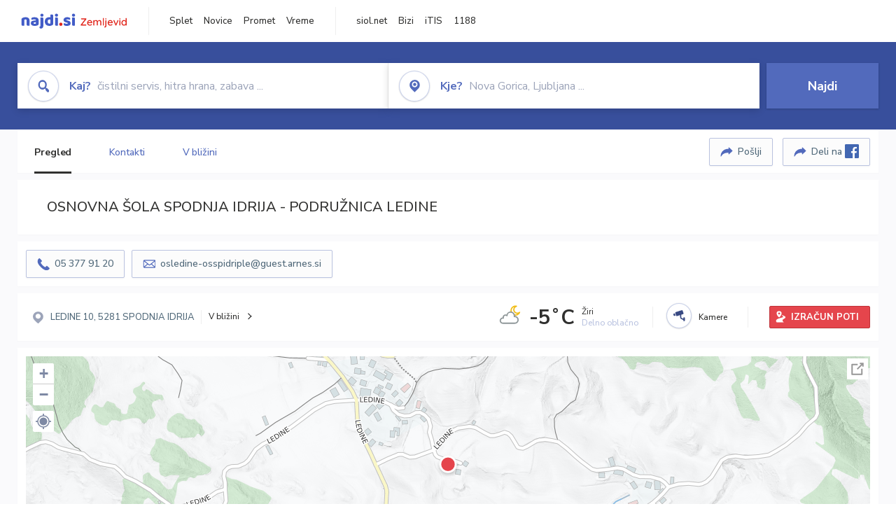

--- FILE ---
content_type: text/html; charset=utf-8
request_url: https://zemljevid.najdi.si/poi/POI39766/osnovna-sola-spodnja-idrija-podruznica-ledine
body_size: 96953
content:



<!DOCTYPE html>
<html lang="sl-SI">
<head><meta charset="utf-8" /><meta http-equiv="x-ua-compatible" content="ie=edge" />
<title>OSNOVNA ŠOLA SPODNJA IDRIJA - PODRUŽNICA LEDINE - Osnovna šola na najdi.si</title>
<meta name="description" content="OSNOVNA ŠOLA SPODNJA IDRIJA - PODRUŽNICA LEDINE na zemljevidu najdi.si. Preverite podrobnosti ter raziščite okolico.">
<meta name="keywords" content="OSNOVNA ŠOLA SPODNJA IDRIJA - PODRUŽNICA LEDINE, LEDINE 5281 SPODNJA IDRIJA, Osnovna šola zemljevid">
<meta property="og:title" content="OSNOVNA ŠOLA SPODNJA IDRIJA - PODRUŽNICA LEDINE - Osnovna šola na najdi.si">
<meta property="og:description" content="OSNOVNA ŠOLA SPODNJA IDRIJA - PODRUŽNICA LEDINE na zemljevidu najdi.si. Preverite podrobnosti ter raziščite okolico.">
<meta property="og:url" content="https://zemljevid.najdi.si/poi/POI39766/osnovna-sola-spodnja-idrija-podruznica-ledine">
<meta property="og:type" content="website">
<meta name="viewport" content="width=device-width, initial-scale=1, shrink-to-fit=no" /><link href=" https://fonts.googleapis.com/css?family=Nunito+Sans:300,400,500,700,900&amp;display=swap&amp;subset=latin-ext " rel="stylesheet" /><link rel="stylesheet" href="../../assets/styles/styles.css" /><link rel="stylesheet" href="../../assets/styles/additional.css" /><link rel="stylesheet" href="../../assets/styles/leaflet-gesture-handling.min.css" /><link rel="stylesheet" href="../../assets/styles/slick.css" /><link rel="stylesheet" href="../../assets/styles/lokalno.css" /><link rel="shortcut icon" type="image/png" href="../../favicon.ico" />
    
    <script type="text/javascript">
        var jsSnippetCollector = [];
    </script>

    
    <script type="text/javascript">
    var pageData = {
        'pageType': 'map', //Dodano, fiksna vrednost
        'pageCategory': 'kartica',
        'advertiser': 'false',
        'visitorType': 'neprijavljen',
        'poiType': 'monolit;Osnovna šola',
        'poiName': 'OSNOVNA ŠOLA SPODNJA IDRIJA - PODRUŽNICA LEDINE',
        'poiId': 'POI39766',
        'dejavnost': 'Izobraževalne institucije',
        'regija': 'Goriška'
    };

    window.dataLayer = window.dataLayer || [];
    window.dataLayer.push(pageData);
</script>
    <script src="/assets/scripts/gam-helper.js"></script>
    
    <script type="text/javascript">
        (function () {
            var d = document,
                h = d.getElementsByTagName('head')[0],
                s = d.createElement('script');
            s.type = 'text/javascript';
            s.async = true;
            s.src = document.location.protocol + '//script.dotmetrics.net/door.js?id=1849';
            h.appendChild(s);
        }());
    </script>
    
    <script type="didomi/javascript" id="smarttag_script" src="//tag.aticdn.net/569028/smarttag.js" data-vendor="c:at-internet"></script>
    <script type="didomi/javascript" data-vendor="c:at-internet">
    document.querySelector('#smarttag_script').onload = () => {
        var tag = new ATInternet.Tracker.Tag();
        tag.page.set({
            name: encodeURIComponent(document.location.href),
            level2: '3',
            chapter1: pageData.pageCategory,
            chapter2: '',
            chapter3: ''
        });
        tag.customVars.set({
            site: {
                1: encodeURIComponent(document.location.href),
                2: encodeURIComponent(document.referrer),
                3: 'Zemljevid',
                5: pageData.poiId,
                6: pageData.dejavnost,
                8: pageData.poiName,
                9: pageData.poiType,
                10: pageData.regija,
                11: pageData.pageCategory,
                12: pageData.advertiser
            }
        });
        tag.dispatch();
    }
    </script>

    <script type="didomi/javascript" id="ocm_script" src="//cdn.orangeclickmedia.com/tech/najdi.si/ocm.js" async="async" data-vendor="iab:1148"></script>

    <script type="text/javascript">window.gdprAppliesGlobally = false; (function () { function n(e) { if (!window.frames[e]) { if (document.body && document.body.firstChild) { var t = document.body; var r = document.createElement("iframe"); r.style.display = "none"; r.name = e; r.title = e; t.insertBefore(r, t.firstChild) } else { setTimeout(function () { n(e) }, 5) } } } function e(r, a, o, c, s) { function e(e, t, r, n) { if (typeof r !== "function") { return } if (!window[a]) { window[a] = [] } var i = false; if (s) { i = s(e, n, r) } if (!i) { window[a].push({ command: e, version: t, callback: r, parameter: n }) } } e.stub = true; e.stubVersion = 2; function t(n) { if (!window[r] || window[r].stub !== true) { return } if (!n.data) { return } var i = typeof n.data === "string"; var e; try { e = i ? JSON.parse(n.data) : n.data } catch (t) { return } if (e[o]) { var a = e[o]; window[r](a.command, a.version, function (e, t) { var r = {}; r[c] = { returnValue: e, success: t, callId: a.callId }; n.source.postMessage(i ? JSON.stringify(r) : r, "*") }, a.parameter) } } if (typeof window[r] !== "function") { window[r] = e; if (window.addEventListener) { window.addEventListener("message", t, false) } else { window.attachEvent("onmessage", t) } } } e("__tcfapi", "__tcfapiBuffer", "__tcfapiCall", "__tcfapiReturn"); n("__tcfapiLocator"); (function (e, t) { var r = document.createElement("link"); r.rel = "preconnect"; r.as = "script"; var n = document.createElement("link"); n.rel = "dns-prefetch"; n.as = "script"; var i = document.createElement("link"); i.rel = "preload"; i.as = "script"; var a = document.createElement("script"); a.id = "spcloader"; a.type = "text/javascript"; a["async"] = true; a.charset = "utf-8"; var o = "https://sdk.privacy-center.org/" + e + "/loader.js?target_type=notice&target=" + t; if (window.didomiConfig && window.didomiConfig.user) { var c = window.didomiConfig.user; var s = c.country; var d = c.region; if (s) { o = o + "&country=" + s; if (d) { o = o + "&region=" + d } } } r.href = "https://sdk.privacy-center.org/"; n.href = "https://sdk.privacy-center.org/"; i.href = o; a.src = o; var f = document.getElementsByTagName("script")[0]; f.parentNode.insertBefore(r, f); f.parentNode.insertBefore(n, f); f.parentNode.insertBefore(i, f); f.parentNode.insertBefore(a, f) })("ec8d3ff2-59ed-427c-b245-d5ba0ea6db1f", "PhADYMXe") })();</script>

    <!-- Google Tag Manager -->
    <script>(function(w,d,s,l,i){w[l]=w[l]||[];w[l].push({'gtm.start':
    new Date().getTime(),event:'gtm.js'});var f=d.getElementsByTagName(s)[0],
    j=d.createElement(s),dl=l!='dataLayer'?'&l='+l:'';j.async=true;j.src=
    'https://www.googletagmanager.com/gtm.js?id='+i+dl;f.parentNode.insertBefore(j,f);
    })(window,document,'script','dataLayer','GTM-K2SMBD');</script>
    <!-- End Google Tag Manager -->

<title>

</title></head>
<body>
    <form method="post" action="/poi/POI39766/osnovna-sola-spodnja-idrija-podruznica-ledine" onsubmit="javascript:return WebForm_OnSubmit();" id="form1">
<div class="aspNetHidden">
<input type="hidden" name="__EVENTTARGET" id="__EVENTTARGET" value="" />
<input type="hidden" name="__EVENTARGUMENT" id="__EVENTARGUMENT" value="" />
<input type="hidden" name="__VIEWSTATE" id="__VIEWSTATE" value="EZjFte2KvaaQfv8+YeU9vJ0Uo9fw7RLsyJT+JFNto4HTGrEGTs6cA8rdNl8y6ZyIX/oUHcnyf220uAYy3cBwlOrIAc+WfPw5zAzc1vR4IghL8wmlP++OxU38rplzv5gItYeYJ00SW9Cmmkj1d60zCTEcsMHgTzmkGtLJg327bVOdIUGCRqhfLaVxh+mnw1Ag31DbU13E5rP2jeE0utnBiVCDzAyG0K0bQZpRPPzFkKFKQ1vn8GYusFhr6kNYnBvgRq/bWsnUysr2sL5Ji3nilvlD5YT9xVsLti74bOBGcvN5hx3ksve/0SEF+GsdZBMXXPaUwpZbi8AwSey41XV/ERacZfvFr0LMNrFWiEBErf64vj0ercwMWmRVTUk8XTvUSWwtayy9aDP2mkuWBHTjXeKMgBTCFiKclcA3zOc6O7R0/T8yQfKhB+LlL5muVT2fObwRtPG3PqRFTDaftyZFYFBZENwbMOULQ4SFQXAL2LUXdyqeuXRyaaclHpHX4fwJHz2Tx8h5zz9LQp3qAYOUKrRjNTs8cS5ny0oSPJwPf9OLJikJMnWS2T6tkzpxrgx8js6BDIAwwr0QRimvshp5P1Oyl+KG0kazs7+kg6GCObB0ak/[base64]/HjaPyhvYpkThtTRsHQQ6cbg2LTdWGsmyNgM1Tf5pbVwvEuVSPGH7wWoipdlsij4ObE35URd6O1G2uVIxxZiJMkVuXe7PnzMP/72X80s6gB/Aso4YtHs/YQIZ/0rrm/1rklBjxDMaAO1dRtDTeDfIlfVZz8hc7jk+tC5tPQBHVzKJV1gNDjrGGb3d81LgioECs4nEqSqGWOipXC34cTzYYyxE/7ZNQKomU3n/rSGyA3ZS000fSgHPSnuWsobsY/q4uyFX8OkSGtighjtqCb/LKHEG6wDNltXquz5IRfKxoyeV9+VhCY/kGuy/KD9kuXMbLe/7nTJq9Sk8YccYXpadOLeaDo6MH9GGHAcdCuPBgZso66IQ+IVb9KwVc8WnfK+Hr3q6K4BjcLs9K5A1YLwRo0Fx0zGWbUvxsXw1/m1JFJpZpHWxP7DWEYU1oqV+I4DY13idej1Y7dmHKI89cyBFXnGgHeSCqrJwi5xI7oCoZiA41YmBHEdkOhD3Um75GnQ9MmkkxnWyX5Jp68X1cYNiHBnF5rKUPxcwgOrzGQZsgtl+XCOukGtserP58ZBPR//hhdlENMdMBLHAWzVw5E9VUq5EnMON9vBZ+jaxKe9dya6bi2sK9usRrujrlE2KR6RwxGqDb0pD1YtWAhTCnnPGKFrdDbiBR7rFhEyRDcw9EbX4XU8nVTc2o+Uao8w3RYgksIwstzDQuH9cG3oTaqyvKhT3zFSwAIROv5kLw0FnUPwYpuJ9W38/jLFXrCuj2VaPjZoyUoeRMDL3yCvsQU7uyuw6ODB4/r6EJqe2zkno4yY0uT8CYRT5aJgkBA71cFvV4LyADtk1p9TYfYIT4aG016VVa35dtcixKU5ErmZetFk2NcRJ5tNzhC5O7PiiZYRGKC0iLSOZr8zW7Qd2EkPyONHghER+r7Whqvw2EXvszu5v/428OED64/lwuBUEU9Hs/jkrMRlqlJ7mwmVyBx6p1zbN6dQhDBBHv1coQysBgrZPKg4HFi5Ui2aRqEQRIomAPafKb7xcCU4VfQ503jwxuvSBrd8wpnEVveHLiTgxxprAh6YFrb77edDG5+QuZ8Db013/zffCHd5vkpFe8wmQAKE+X7CozmskXVh6p3ciLq+rNaKkNE6stdpGoX4Qt8iOnzjUbdgcDOUhc5h8b9dmT/rwfLAZblNVnBzrxrxQlIHLG4FDhpjYlTfCrCIj1rVoo81dECxAhaOmQ95rogUz+0/WIHUZu2fiXuzZ0N6o0IoY8DE4tm42HFxM2mSD+til5QsHmJVJ6yewxAroxUE6Q6rxx/K9WE79YaI0i9M1RywUHMqGBWnbq7C8uYYeZaE3w6U89xMXkeyIAHQbGU/xgMgG0rIAMAPCQQOQ7X2wyLP2IfHJjfxEqNG9+Ur7oGIsYr242GS0HXxTtCSS0mnwD3eT/qavOyFRteD2DU4cZqYpI7maRaWW4KkwepAg2dt/RF27gHSgUQIKCwLR6BF3CgXRMdDsvZGty+bfNGWobg31RMxECtxl3T/wDbIqF3tD2/PdJvFv/j2LZnFq3FHbAy0X/YSa1ToENDZGl4w1mL7wVYiqyQJjtJPHsscQUtYYtRm0Ay80Xc8VFtzOxB9elTRYCLF3+fEEh71SEHLX4MqtubBiAzxzbWxdSutp/yp2ZjmGWjTTk4gZcZNko98jrhwcR80DhdxZG53+0bFRjfP6eoufEFylhU40fm4ivFqYB0XkV4eU+6tOrpXAefsiyc0qgh4HHFG6fcQBw4GcWdXWDWcYptgzDt+WEu6s+B/Swh5NwKFB4AgLPtdz9LbKnqieXQDGk6bkMKibi1Cs5C7PXNTSfAHE0Tze5lVBZUY+kO5bqJ6EzRFdGfNK3jqlcXjLwrEoXNOslt3RO9oiefUSKkz/lx/dCPOmaPG5/w85TGxV5xyaH30hX8zFqlhAPvQhhbrXmQb0oAKEmAsHcY2VlwyrJI/QitxRKULDpXNP9Syz5JHe0ilzIuyyw/w0biu2Uxc9PFjab3Bg+GaHUH5l0ru2e2xlH0ycPo/obRiBAzMHcLETk0lRCfNrXIzj4k+os4ZN2Pu7CsXtgSR5LKfXHtmNodTFswdVdyDNplzGeQ2FVfAo/H6G3BtrjKDHWtoGFxE2hJK92oenSm3HXwsyHKno3ibwLXJWim7wjsKq5zvTUBOwnlC984835vd2m4YlLbpE2S7VAi9heJk39Jli2x/8YZmCNlwjzpvgpq5I1bwh+jDx40HcuXi158JgSPpJaXi/bmHT4E2FxnxAcb3xAYYNcyJc7x5SdlFAjYkRpAKb22eWWV4GX/gdPuvoXKktVcEM2nZACjZD+OruQh8waeBELjHLY00TT6DpWCorxZZa+5xjMMrd5j/EvCLQrwV1SUEiIkSNscSxlXKW3puy900GxlxKZ1BTUNI6atTnUGs3KttpdONXcFRhYVBPKYHeRHQ4CXiNEUtufNUl/[base64]/[base64]/hNDE+2nSkCUeBHPpdX1nw2gEU3QJd1gnXmaAMIgKRQKwkDbfmoEfcqK417r8xx3Ncmtzf17xe9TGBwjMnO2GoxSE4MDPqHRVjLcVsE/vuW44xsWNoATddxE/6F0Uxw3SibqE7RcAvwpggJ/qmF+xQykuA/nD4+0FHVpu+FNIyvpiW09IIGLBemwPRXn/jTMkLa7Ib0TWYj8xyok6C+4cXdxQRd84VqI3YQ3s/vkOGHmBe9TGWDMYWDsHqUb0o2xqOBVIioo6yL78xDGLgPLQxYjbXobp0wnuLiMuLAEjVXrKB7N6vLg4fFREMrguqTauFK8woRCUKGaZ59GrI5SYvl2i3TADJu/0ivVPvTa/8L6CPu8B4znDAAjuXLuRJkussBoM1TaRIu+lwKu2DG1hJ4l2Smk05Q40yA4D02xk8cXiYaDmVTsnr2CmFWoS6ePNzZ/[base64]/fNpgalyw3hPSoVeHTb3vmLW52sFl4T/thR1INiwHc+ss9qq9h43aXI8H97WpVw3NP1jPe5YZxJJTEZef+q6EDiOki4aFMhfeocnCPVYYzDA44op2Q7J5Tqo+MvvSivneB3Lzrf7tqJqBvrwReEjrQZXhCsf2qg5Iys3LTietoVCmtLm4lolCAC3ZmgHiR+udRW3dH3xh9PI6enQ5gY4X/tBuryWz/upAA1YxBDvHHLYztz1yP1LbMiSLpL2pG0PIwoCRXCayN4+1OaL0592E4beQ3Uv7piokISlV/EUjpEuVc5W9ORUp/0B79qJq9nZpIWAwxvy/[base64]/0bmUKGu4KAduYLUiBbom37Mx2cNCzrnjHY1Op3vcmHr7y3TQ2HlIl4ZKxFnfedD5V/uFjKcVMC6VHeCH18tMVhWZ6htYUNq/65jjF4SG2YSyQm99UyK+y4XfKej8sm0hmv6Ys62243phVfsu7t6EAjWZdcNC8QyVpXNhyGJLeL7D669a0zyeuwUS6Ay0qvRfxOozE2dt0OdSBCtbr7ORduDxVfmThi6j63dK7+T2FrhfwSRqAQcMUIMZAQESjfOMdTSeiAjKi1VCpZUIe3LrbZnvDD/n9yrHm+dlClehErIpN4tnD9nQKAwkmLnekbZDUw/ihOi7dfB3C3GdjjI+i6UOTQtJVUsa5jJQKIhghoeAHghITj8lmqQDrsTZjg0809zBobvr5q1Kinm6N+UhuNPVKOO2mv9wbmEjgqpkB0UZcRnZe/Kj3YwEwCVWqXemqnSLdfwWduk6UHPTmga6ZDjkgBpFdpL/3Dx6B3qnuzI54CR3wCdm6z4YjswNlngM8LtuZi7jqX6P8Z61ZIR649pty/M7ruMdeoM/iWbsq2cBS1AemrbXI0ee7p7tC965MvZBND0/Y7PYrS4TTr5WYyBM1qMLZ2maJ/PXSJmAqPFxBdDjgKw0R5r79PG5eDIAuoT2iB47CgGhgJzGgjYl58uBn2TO4DM6C9BE3rCeMEY6aGUk2tWexmuDQmFcbHjpovUZSzXtqdMyRYNTkgXC5ixf8XimNI9U/l3QKJtY/quwyFzBWd9OwE7MFoVHSj4gBZuS9xAyhIHoav3tS31FzHtV/RsBWp6dayWRyiCfrCavf7sDKS/MxdTyslCP4sQir6YZ5hJW9FvFRmaqq9wt9ohSbdmbe4YOwMYsniTE2WthFqVS2cZzEdnfvCwKRBcdpACs+sUNSxM8nc5fthGL05OwQlYVD1i7uVimfxDLbuPvaNln0GLJaUFwJsWcMHNz/b91J/[base64]/v8TMFAJ/xWLxmAROevH3QpU8sdFGOWZUAixls1QQrQOE0MX9/7TsTzvcNLJkHhpeZAZ0iPCrDFGVZaUD4oKFwa4dgSC5R+5Mcwjb/x8fhVNV8DX81rjutn34dakMN1rDp0U/dCZZSC7Ge814LEJTOOT1XF8sYcSCIvVK9XYwWlF6HpmEPyU77Hrv6JDv4bym2lbb2occkua12sXG8pBPPwU91S+td5iXTdorSCDWx5AuzZo4ZJyvcrY8cXbcW5arcipvbnFEKdFqGfdXePfOzj0CwRuxChw+x6ZlLtsRuuBCB0cX32U2e06AkWxnFCL6bQjDLAL7/y2QVW+h7h/VRWhAit4jFk8juBjogfQVMkRDc2UMgt3AZGJabawOrqal0fOP8KTIoAD+JJcqye8Gd5tqSuOD7KllxFh2qvsWx3ZXEQ3YFDd+57VYAXhhAlPuHx+6xlNsO//DA8ro9aWyICkMokH5vK0QxydOnyE3gfSOjibLYGpijD9ZP+tzp9ac3QA/U4JJVb991wFEbFnNQGYAuWjO8o23XA//qvJB5FRzhbGF/XUSiOoN4KoQdR6aOrJoueDjIrLi5WWKJKwMWPyPWoozGi9wanu56k9bmdirQI65XPWiQd9NF5ag0iOYE1TT8TalpGW7LMQ3W6M04SkExxXUazWu1NjJqBjJdo5fSlVYY/Rh4nBwWKIjMm2p0nCr3kRx0v2jaUQJ5BWV5MBZuxhvintP3ffQUdLU5HsM0PX3D9m7fDtAuAoGZuI1yi/Pq33squMd1i5yEl5+zH+kh6qdd3Bt4vAUhM4umU/xtDn/fWsGOqQIUDo3xCOGaCbSfEDpQtiNTS5b+3PD9rIiB24UTDlOJOVnGeMBGdgdOJYcDmymcD4WG4PtvFzyOOJbTUxPmVO7dDRJbdZMLAa7MnZEv9FHNIdvMxcJ6rGDS7YemhYRB5+SgbmjqqZiDWb82t44L2HWHbjDnr/M3zkACbxJkl3MWWuYbi5EMl5nCeHFF7J7WA6SeJ2MVMhCCGAzf72Y9FfAclSKnuwRPK1YPCdHVQv+Oa7oCzGMgci+b5dVwa4MN8y19X6kdo2WsMvkzr/kCt5GyIVJv/Uyv3nsQFg6BPyAn53k5ivB6wiuJC58zu4lNEiARmRaha7fVH27yfDsdtPOYq2aKviwEMKAanesch/l09q4Np6N7h6Y0cxsVrm/SF9KWmha03zh24uzTHYvE3HexDd9mfqfqBN1vpraWc0Y2ldzFaQz3AZBkzNpIjiDbq0dZ4eS5ZE3T0Ykkw/[base64]/cU2TpSJJd/z/[base64]/YzP7sEgfBXMm+/KeGlVmDl7ChbcRJHdHx9J7ZW02K1yCKy+OsIiXwjhTexjZif4q0NGOMsajNbjvCM4tFMcnSOD7yXlRuCdhvIY0tllyjRw2dTgL5KQ8oZ/wG1n837sWg/hol+ARWFn1O6m2lCyYwfW1vBQq90OWxPu4C6A6WuD3QfvIxS0wYMVsFATX2rnA0690Rk4V0d+4SDWXBifvCqgCz4it0c7NJRof/5K6r/m21sJ+7XPGaDaD9eLqVjjkAFhx68kYWQ4D0dhOxXwSs7P4Qh5UTCxdbyLiwnbB2UIkAU6Z7MjaF7S/[base64]/C1scbrndLqQKJ6WhvdwmNpDfvXH+ao5UoHmQ7ScQXI42G6cn4Les3dF/EIIXPgpYoIaBUYOtRCuq995mKG5goguKawi41nGVxaTtOG/SxTVW1wkO+/NIowNEcY6ihXKhRXxKDEU6/[base64]/E4RCmG32xhSUOvdEfWG5MiQ/SBZv011z7Wp+U8t5dHSwqDXaIv5EqGeYNWTz0seE+PkEQeQCckjRuIdRHRXhMccL4cvh8Ir+T7Vgg2c9Z2hxf0+ny/3mzw5dIkXhWZzCRxfaSOxQw+gBjqStAA0MaKr1JkVpfiOtctKoh3n1XK7G6iy86MzVaV57pSnXzMw/m4xc93tiqL89wcooIb2ZGejxdHLnGR+DdnUnfEdqXihwEWeWhwE9JZTGjvqTFHxbsRVZ4WdxOOgdu9ok8arItT/FwzrnXjODapK8LMtuU96MAvvJHpBEbxQDscbGtPRD0dnZ4mOQmEFe0F1NrDBFV4PnLvsIjJFVD2UK/TJ30GMPdeP/l8rz/RFRRvG2YbnpXA8CikOEdwYkk76T4tGI61r2zE+4EK/N+fPDVZi+G3ngr4kughHHrezHywOYMjYerFnpgu2hvmLXUG8V1b11B49VlYl4mO8IuUsvJVSLmpzRl7afFoJ5cWM4ZFvtyumObxtRdE3MjjR2toS+CEYq2Le8blg7BfBecMHIpN3gntRM5Va6T7H/yoGAXjzAY44Kut7uepj0fGC4AogU4OgH0B6mV/vjyFsZ+BotcQj1hNi01v3T980Gf501PUAJ0Y1QyAjaCAKkx4N+nFSCNQM3PjmiBoeQHwf/+qh22H/AfkidszMM0nUb4HZW5UUyLNbjCizEaPUXMdcftzNfR4MynBPCd7Ccu/acIeIGYaxi9DS2koasHJju/RFmj7x3fxIBiBG8G4/beoLD2jV8QHqVKwd8xqHVeSB9gb5fu5TfUhKkN/eqihqsutzYWhAnwPQK74RDuVibOrEpobGGv+Lyc+KmKSxgVU8wKBiYTcgihFCdiUxlsXRXRJ39T0yGvP92bNL5PKoyl/zgetyd0JDHQRiKS51Rp+hWp4sDBo0UBvyZAPfqo/s6hkRbIBbaCdqaLBR9MK3YNPOIxYxiiBqhyTDkDTK5uExhfSfdEWLhaCB9rOpSFvXU56xwYQ4WpNhUQnAMyARIn1uqswp1Td36zVa4KH1h5dg9NwLt+boy/UEYuJEy1dHW0zMVbFo5RAw35LYx/aQtTo4/2tzfXoIzji6UHydHBzVVh8O9IUdHEbpvkDv6HN2k4tgqNtNvnNRAuQ+RQQdvi8jdKhEsyHkLtIBJ9e7B571KoWqr6Y1fAWaJ0SitNI9qSl/DYlmyyKIA1Np/wtagKQ8rDydCqWV7dWLIWflJSMqYXftJU+p8xIXNEe8SMHoPYhTN3dCFUQIl/6D0PNuUGvzAwvo1vh1QpR36KRXpfiBPflyahqB42jOK9/k8UItiua/A/A+0PT+FLR37PTq1JFuqBbGBKvQ+qRbM9158V00XMUfihfr0Z8OrSAlGUZHtim93YGWpx/jCXjluRNemxbZ+7Lda5OAgaR1TIIyFk36cwjyixuHPnQX3VPuE8T2i4yblQ6QQ3RUuRORPEqq6qE1c7MdEtdsaNqAm2+XNLZ6hl7vAjZKblFivFsgOvppg29QIfm7WePX4XMbUqeEkEKG9Qp4MXSGNpGBTi3N6BIRAddTlMKEBLXgL29eihscDaRe7JfiWgFLt2if/wRv30kuBmUkZAVlNLmZR44XlNdteJFAWV8oHfZFgglRK8P7ssZCVh7KFgjBuKpOk9gZtwr1eYSMorrfHrOJ1QK3utBRJAKS305DGILSeGnCq/W53rfhE11lLZeMW0lpYVuHMwClMyh2cyJlS+A1Lj2Rr5LptFtWaNMYDMLaGowSaGbG4mTu+w1bGI3TVRgnRt7n5bELpc3CD+FoNG5GNBjxJhO/7xpooDEjKyE448g8IXaLDXP8xx6d2F1Kr3D1p8QTsr0qncA+WamPDLODaXx/ReyOPSb/Fo0yaGMEqtLRiGhaFK0AeVmuzKY7JwQjbmVZ0GIi8r/0OlNAZobimm/zOuJ8kGSpkCpQDX5or592tprOdHJsiaM8LgTEhlDwx37M76vIbXDglIJkiL3O/jUs5wiPjsUjDy/qLidu90Uzc9lMvtz+o2ModJaGf1ED+ey11yMp9xZq0DfKHcOQ5dstL6rdbf4J5TuZw9o1tbpPRkopd3sJYwWKdW/fo/aWoOjnqczDT6+GYLfMqdJ1JEdCS/ElaTFerm0bPq84Zqf3K6eqT4YmZOAIfFvdKa97M+cbp0PDBE9eyukQhGu/1vmpMDFbrlaDSXxI0Ah1l886c7V+NTwv7bmwC42ATA1tqsFrJ9LBw5dQucJQMCnKrsctVP+MbRuemrHhL1GomTCPPJM3awWu9kwoRyB8yw7R2+UQ/q0MO0SFNNcLq5hMBhHsxeWdSWnrqCfL1ruA4dkrCtdYKeLVZmsxhkwD7GKO1uhtbCm9NtQdeXZyw4tD9XS8x3o05nzeHk+yKsUJwutBeBRk4kcuvuZtFjqTj789l25fO5JuqRJG74XJSVBACd0DeBDy14UwdetzbWiJ/cugJwX3s0qhNSbrkl+uUJxv+Os4GrcJH4/H798XGs+eUGXZFSvbCNHXID6J/Ep86n5nqb+tuqIQwpqUCCTSu421D5T2VsPfMZVwzsGnTVEtQatjRwwjNDEUBGk3fbQ3Qj7hakYkU7zlvXxq3wDASh/3eWl3qoC+z+JyMk2q9z16DkC6TnXo3WeLodfpRkA0oe6R9LFGBHKTd5xJhwP41/KYlH12OcCx+avSwsNHZ0S6zby7fW/PwZEeHzSfnopJAz+313ljZ5a9qgopjgg4yMCeiKwwYt2FBBGabNQXdAIrkVvTnj5jEDbK1qCZpDZ//H/rpxsAFJykEXmhf0ed0+sY/IOGm1W7Yv0OME7Ad7L5S3UqjUqLBGIq/7TLTIRwOg4XHgdKK4wXoz+az5C2feNdonuRyIYWAKes87dhcUtJPmqOs=" />
</div>

<script type="text/javascript">
//<![CDATA[
var theForm = document.forms['form1'];
if (!theForm) {
    theForm = document.form1;
}
function __doPostBack(eventTarget, eventArgument) {
    if (!theForm.onsubmit || (theForm.onsubmit() != false)) {
        theForm.__EVENTTARGET.value = eventTarget;
        theForm.__EVENTARGUMENT.value = eventArgument;
        theForm.submit();
    }
}
//]]>
</script>


<script src="/WebResource.axd?d=pynGkmcFUV13He1Qd6_TZMIXGY6gO-60KGhZE9VSgzC_09PWBTVzSfrtGqXEDJE2hcGwzs6_L1zU2hhmRaU7Yw2&amp;t=638901843720898773" type="text/javascript"></script>


<script src="/ScriptResource.axd?d=nv7asgRUU0tRmHNR2D6t1BGwYEedBKbMoFDvZYaHEQ7FjYfIfFSKz5HUnV4xY8HgCmqCyGW_JzlazpehAV09CZ_HHbmnaJG2djvpLG6YhYPxgh97iFx-bin-PlKZppYzgB76lFRvkMfqPi-vka2_tw2&amp;t=ffffffffe6692900" type="text/javascript"></script>
<script src="/ScriptResource.axd?d=D9drwtSJ4hBA6O8UhT6CQsXqbG_US8zHj_Gwzxc7P-ldmmpHsXGdavcBqjjQU_JOpc7lLc0DbzCjeylTRZv9xZc49_TJG0S89Xas94DIjlJgtUy7glatlB9Mq-dz7Fnsxw2KShz0T-zK_I-8ynCHKZSFh_zEMZRewCXwIQ5j6aA1&amp;t=32e5dfca" type="text/javascript"></script>
<script type="text/javascript">
//<![CDATA[
if (typeof(Sys) === 'undefined') throw new Error('ASP.NET Ajax client-side framework failed to load.');
//]]>
</script>

<script src="/ScriptResource.axd?d=JnUc-DEDOM5KzzVKtsL1teH8GeL7Pv8iukUL7MYOdecBxfnUy9Nigq62xuWYrlAYH7P9LU5CQTaBZ5HSIqiED2SOCgFpzJ5KeXPW34gjKp6f7FzCAj450ktIvBX4kqV3hsAMj1Rq7QIY1lJKVFZn3Lb6K5TsQw8KMOAMEzHfkLlPEm-X_eftex_EpJSKNIbK0&amp;t=32e5dfca" type="text/javascript"></script>
<script type="text/javascript">
//<![CDATA[
function WebForm_OnSubmit() {
if (typeof(ValidatorOnSubmit) == "function" && ValidatorOnSubmit() == false) return false;
return true;
}
//]]>
</script>

<div class="aspNetHidden">

	<input type="hidden" name="__VIEWSTATEGENERATOR" id="__VIEWSTATEGENERATOR" value="687FC32E" />
	<input type="hidden" name="__EVENTVALIDATION" id="__EVENTVALIDATION" value="n5s9pTqxQh0ZvmuyaIkWZGgDmOT1Zp/XqtLA607gApukyEKiO9y6MgKZavYX95idPFnvlU0bdinuIrgzmAfSRY5Yj49e9CGyz8F4wB9WfXnu1FzQYKhjgHp2UGB9uh1roMW/pia/EHcDNRcJrAJD9w554YMCHnFmmDq8D9p/LpP8/sF3ZWGhjX6rDPHQQ8oiQZ7AJMtTIVkWynWP6ZgSNvlUlJTRIFKAfaX6zl59tBOFOoSWdywNgJB8ii2lJ3HlCkHpf9pCYZLJ2KICp3a6q27FwNhQQcezeurt/uloAeE/6RoMzYbeIt98qY0htiSbQgcHWiyhT3ggWfO36YibG4hmhNbG0Dix0h13DnPMehomEbU6/9yAV46zeP1Fl2bq8IPuQqfnvEfwckhN98PhoMaNf0nQrIsW8kK0bzWcr2gjFCR7kcmlZN4HZQkPgKGNmI5hZSenlIjWX/ikrflhCvu5dr3PeYzQNHGzuvot9gL8w700GOtU2/2D7bHOj9fJ+M0DjSrAlve/Hwkr/4I7/VK7d5VsJGtqVLavVw/fy9EPi3DHm0NEVfge0mdXY+6WcwMptD5epZn4bWbZ0Hcg6IsTIpxBKHaORx0JNPChUpi/VODk5iCeg+iYVk6Dso6iehRS9XIYPcV9E3MvVNreVeABaal3qD8yYxP8ZvKEqicocPG2eyj8y8gtK9jTn55dsV7uUViB6HGOrpXI59EiM5jOzExb2wONLMP/3aDXyR4=" />
</div>

        <!-- Google Tag Manager (noscript) -->
        <noscript><iframe src="https://www.googletagmanager.com/ns.html?id=GTM-K2SMBD" height="0" width="0" style="display:none;visibility:hidden"></iframe></noscript>
        <!-- End Google Tag Manager (noscript) -->

        <script type="text/javascript">
//<![CDATA[
Sys.WebForms.PageRequestManager._initialize('ctl00$scriptManager1', 'form1', [], [], [], 90, 'ctl00');
//]]>
</script>

        <a class="skip-link screen-reader-text" href="#maincontent">Skip to content</a>

        <!--[if lte IE 9]>
        <p class="browserupgrade">You are using an <strong>outdated</strong> browser. Please <a href="https://browsehappy.com/">upgrade your browser</a> to improve your experience and security.</p>
        <![endif]-->

        <input type="hidden" name="ctl00$hfGPS" id="hfGPS" />
        <script type="text/javascript">
			jsSnippetCollector.push(
'if (navigator.geolocation != null) {let gpsBother = Cookies.getSubkey("lokalno", "gpsBother");if (gpsBother == null)return;let gpsBotherCount = Cookies.getSubkey("lokalno", "gpsBotherCount");if (gpsBotherCount == null) {Cookies.create("lokalno", "gpsBotherCount", 0, null, null, null);}gpsBotherCount = parseInt(Cookies.getSubkey("lokalno", "gpsBotherCount"));if (gpsBotherCount == 0) {Cookies.create("lokalno", "gpsBotherCount", 5, null, null, null);navigator.geolocation.getCurrentPosition(function(gps) {window.lokalno.gpsLocation = { lat: gps.coords.latitude, lon: gps.coords.longitude };$("input[type=\'hidden\'][id=\'hfGPS\']").val(JSON.stringify(window.lokalno.gpsLocation));for (let i = 0; i < window.lokalno.gpsCallbacks.length; i++) {window.lokalno.gpsCallbacks[i]();}Cookies.create("lokalno", "gpsBotherCount", 0, null, null, null);}, null, {maximimAge:30000});} else {if (gpsBotherCount > 0) {gpsBotherCount--;Cookies.create("lokalno", "gpsBotherCount", gpsBotherCount, null, null, null);} else {Cookies.create("lokalno", "gpsBotherCount", 5, null, null, null);}}}');
        </script>

        

<header class="header header--main header--top">
	<div class="header__desktop">
		<div class="header__left">
			<a href="/" id="ctlHeader_aHome" class="logo--header"></a>
		</div>
		<div class="header__intermediate header__navigation">
			<ul>
				<li><a href="https://najdi.si" title="najdi.si" target="_blank" rel="noopener">Splet</a></li>
				<li><a href="https://novice.najdi.si" title="novice.najdi.si" target="_blank" rel="noopener">Novice</a></li>
				<li><a href="https://zemljevid.najdi.si/promet" title="zemljevid.najdi.si/promet" target="_blank" rel="noopener">Promet</a></li>
				<li><a href="https://zemljevid.najdi.si/vreme" title="emljevid.najdi.si/vreme" target="_blank" rel="noopener">Vreme</a></li>
			</ul>
		</div>
		<div class="header__middle header__navigation">
			<ul>
				<li><a href="https://siol.net/" title="siol.net" target="_blank" rel="noopener">siol.net</a></li>
				<li><a href="https://www.bizi.si" title="Bizi" target="_blank" rel="noopener">Bizi</a></li>
				<li><a href="https://itis.siol.net" title="iTIS" target="_blank" rel="noopener">iTIS</a></li>
				<li><a href="https://www.1188.si/" title="1188" target="_blank" rel="noopener">1188</a></li>
			</ul>
		</div>
		
	</div>
	<div class="header__mobile">
		<div class="header__mobile__top">
			<button class="burger" type="button">
				<span class="burger__line burger__line--1"></span>
				<span class="burger__line burger__line--2"></span>
				<span class="burger__line burger__line--3"></span>
			</button>
			<a href="/" id="ctlHeader_aHomeMobile" class="logo--header"></a>
            <!--search icon-->
            <a class="icon icon-search search__expand" href="#"></a>
            <!--search icon-->
		</div>
		<div class="header__mobile__panel">
			<div class="header__mobile__panel__inner">
		        
				    
		        <div class="header__intermediate header__navigation">
			        <ul>
				        <li><a href="https://najdi.si" title="najdi.si" target="_blank" rel="noopener">Splet</a></li>
				        <li><a href="https://novice.najdi.si" title="novice.najdi.si" target="_blank" rel="noopener">Novice</a></li>
						<li><a href="https://zemljevid.najdi.si/promet" title="zemljevid.najdi.si/promet" target="_blank" rel="noopener">Promet</a></li>
						<li><a href="https://zemljevid.najdi.si/vreme" title="emljevid.najdi.si/vreme" target="_blank" rel="noopener">Vreme</a></li>
			        </ul>
		        </div>
		        

                <a id="ctlHeader_aRoutesOpen" class="button button--red button--medium button--block button--routecalc" title="IZRAČUN POTI" href="javascript:__doPostBack(&#39;ctl00$ctlHeader$aRoutesOpen&#39;,&#39;&#39;)">IZRAČUN&nbsp;POTI</a>
				    
				<div class="listbar">
					<div class="listbar__inner">

						

                        
						    <div class="listbar__item">
                                <a href="/najdi/?dejavnost=Gostilne in restavracije" id="ctlHeader_rptSeasonalActivitesMobile_aLink_0" title="Gostilne in restavracije">
							        <div id="ctlHeader_rptSeasonalActivitesMobile_divIcon_0" class="listbar__item__icon icon ia-gostilne-in-restavracije ia-gostilne-in-restavracije--blue icon--small"></div>
							        <div id="ctlHeader_rptSeasonalActivitesMobile_divText_0" class="listbar__item__label">Gostilne in restavracije</div>
                                </a>
						    </div>
                        
						    <div class="listbar__item">
                                <a href="/najdi/?dejavnost=Hoteli" id="ctlHeader_rptSeasonalActivitesMobile_aLink_1" title="Hoteli">
							        <div id="ctlHeader_rptSeasonalActivitesMobile_divIcon_1" class="listbar__item__icon icon ia-hoteli ia-hoteli--blue icon--small"></div>
							        <div id="ctlHeader_rptSeasonalActivitesMobile_divText_1" class="listbar__item__label">Hoteli</div>
                                </a>
						    </div>
                        
						    <div class="listbar__item">
                                <a href="/najdi/?dejavnost=Dostava hrane" id="ctlHeader_rptSeasonalActivitesMobile_aLink_2" title="Dostava hrane">
							        <div id="ctlHeader_rptSeasonalActivitesMobile_divIcon_2" class="listbar__item__icon icon ia-dostava-hrane ia-dostava-hrane--blue icon--small"></div>
							        <div id="ctlHeader_rptSeasonalActivitesMobile_divText_2" class="listbar__item__label">Dostava hrane</div>
                                </a>
						    </div>
                        
						    <div class="listbar__item">
                                <a href="/najdi/?dejavnost=Trgovina" id="ctlHeader_rptSeasonalActivitesMobile_aLink_3" title="Trgovina">
							        <div id="ctlHeader_rptSeasonalActivitesMobile_divIcon_3" class="listbar__item__icon icon ia-trgovina ia-trgovina--blue icon--small"></div>
							        <div id="ctlHeader_rptSeasonalActivitesMobile_divText_3" class="listbar__item__label">Trgovina</div>
                                </a>
						    </div>
                        
						    <div class="listbar__item">
                                <a href="/najdi/?dejavnost=Picerije in špageterije" id="ctlHeader_rptSeasonalActivitesMobile_aLink_4" title="Picerije in špageterije">
							        <div id="ctlHeader_rptSeasonalActivitesMobile_divIcon_4" class="listbar__item__icon icon ia-picerije-in-spageterije ia-picerije-in-spageterije--blue icon--small"></div>
							        <div id="ctlHeader_rptSeasonalActivitesMobile_divText_4" class="listbar__item__label">Picerije in špageterije</div>
                                </a>
						    </div>
                        
						    <div class="listbar__item">
                                <a href="/najdi/?dejavnost=Cvetličarna" id="ctlHeader_rptSeasonalActivitesMobile_aLink_5" title="Cvetličarna">
							        <div id="ctlHeader_rptSeasonalActivitesMobile_divIcon_5" class="listbar__item__icon icon ia-cvetlicarna ia-cvetlicarna--blue icon--small"></div>
							        <div id="ctlHeader_rptSeasonalActivitesMobile_divText_5" class="listbar__item__label">Cvetličarna</div>
                                </a>
						    </div>
                        
						    <div class="listbar__item">
                                <a href="/najdi/?dejavnost=Bar" id="ctlHeader_rptSeasonalActivitesMobile_aLink_6" title="Bar">
							        <div id="ctlHeader_rptSeasonalActivitesMobile_divIcon_6" class="listbar__item__icon icon ia-bar ia-bar--blue icon--small"></div>
							        <div id="ctlHeader_rptSeasonalActivitesMobile_divText_6" class="listbar__item__label">Bar</div>
                                </a>
						    </div>
                        

					</div>
				</div>
			</div>
		</div>
	</div>
</header>


        
    <div class="site" id="maincontent">
        

<section class="search-inline">
    <!--filter.html - START - 1/1-->
    <!--<div class="container-fluid">-->
    <div class="container">
    <!--filter.html - END - 1/1-->
        <div class="search-inline__wrapper">
            <div class="search-inline__form">
                <div id="search-form">
                    <div class="input input--icon input--focus input--focus input--dropdown">
                        <div class="input__overlay">
                            <div class="input__overlay__icon icon icon-search icon-search--blue icon--circle icon--large"></div>
                            <div class="input__overlay__placeholder">
                                <span><strong>Kaj?</strong>&nbsp;čistilni servis, hitra hrana, zabava ...</span>
                            </div>
                        </div>

                        

<div class="input__dropdown">
    <div class="input__dropdown__list">
        
    </div>
</div>

<!-- example with inline SVG icons-->


<!-- .example with inline SVG icons-->


                        <label class="sr-only">Kaj? čistilni servis, hitra hrana, zabava ...</label>
                        <input name="ctl00$cphBody$ctlSearchInline$inWhat" type="text" id="cphBody_ctlSearchInline_inWhat" class="input__field" autocomplete="off" />
                    </div>
                    <div class="input input--icon input--focus input--dropdown">
                        <div class="input__overlay">
                            <div class="input__overlay__icon icon icon-pin icon-pin--blue icon--circle icon--large"></div>
                            <div class="input__overlay__placeholder">
                                <span><strong>Kje?</strong>&nbsp;Nova Gorica, Ljubljana ...</span>
                            </div>
                        </div>

                        

<div class="input__dropdown">
    <div class="input__dropdown__list">
        
    </div>
</div>

<!-- example with inline SVG icons-->


<!-- .example with inline SVG icons-->


                        <label class="sr-only">Kje? Nova Gorica, Ljubljana ...</label>
                        <input name="ctl00$cphBody$ctlSearchInline$inWhere" type="text" id="cphBody_ctlSearchInline_inWhere" class="input__field" autocomplete="off" />
                    </div>
                    <div class="input input--submit">
                        <button onclick="__doPostBack('ctl00$cphBody$ctlSearchInline$btnSearch','')" id="cphBody_ctlSearchInline_btnSearch" class="button button--blue button--large button--block" type="button">Najdi</button>
                    </div>
                </div>
            </div>
        </div>
    </div>
</section>



        

<section class="buttonbar">
    <div class="container">
        <div class="buttonbar__wrapper">
            <label class="buttonbar__dropdown dropdown dropdown--left mobile-only">
                <div class="dropdown__button">
                    Pregled
                </div>
                <input class="dropdown__input" type="checkbox">
                <ul class="dropdown__menu">
                    <li class="active"><a class="scrollto" href="#overview" title="Pregled">Pregled</a></li>
<li><a class="scrollto" href="#contact" title="Kontakti">Kontakti</a></li>
<li><a class="scrollto" href="#nearby" title="V bližini">V bližini</a></li>

                </ul>
            </label>
            <div class="buttonbar__navigation desktop-only">
                <ul>
                    <li class="active"><a class="scrollto" href="#overview" title="Pregled">Pregled</a></li>
<li><a class="scrollto" href="#contact" title="Kontakti">Kontakti</a></li>
<li><a class="scrollto" href="#nearby" title="V bližini">V bližini</a></li>

                </ul>
            </div>
            
            <label class="buttonbar__dropdown dropdown dropdown--right mobile-only">
                <div class="dropdown__button dropdown__button--button">
                    Orodja
                </div>
                <input class="dropdown__input" type="checkbox">
                <ul class="dropdown__menu">
                    
                    <li id="cphBody_ctlButtonBar_liMobileAShare">
                        <a class="modal__open" href="#share" title="Share" data-url="/poi/POI39766/osnovna-sola-spodnja-idrija-podruznica-ledine"><span class="icon icon-share"></span>Pošlji</a>
                    </li>
                    <li id="cphBody_ctlButtonBar_liMobileAFBShare">
                        <a class="fb-share" href="https://www.facebook.com/sharer/sharer.php?u=https%3a%2f%2fzemljevid.najdi.si%2fpoi%2fPOI39766%2fosnovna-sola-spodnja-idrija-podruznica-ledine" target="_blank"><span class="icon icon-share"></span>Deli na <img src="assets/images/fb.png" /></a>
                    </li>
                    
                    
                </ul>
            </label>
            <div class="buttonbar__buttons desktop-only">
                
                
                    <a class="button button--medium button--icon button--share modal__open" href="#share" data-url="/poi/POI39766/osnovna-sola-spodnja-idrija-podruznica-ledine">Pošlji</a>
                
                
                    <a class="button button--medium button--icon button--share fb-share" href="https://www.facebook.com/sharer/sharer.php?u=https%3a%2f%2fzemljevid.najdi.si%2fpoi%2fPOI39766%2fosnovna-sola-spodnja-idrija-podruznica-ledine" target="_blank">Deli na <img src="assets/images/fb.png" /></a>
                
                
                
            </div>
        </div>
    </div>
</section>

        <section id="cphBody_ctlDetailHeading_sectionHeading" class="heading">
    <div class="container">
        <div class="heading__wrapper">
            
            <div class="heading__title">
                <h1 id="cphBody_ctlDetailHeading_hTitle">OSNOVNA ŠOLA SPODNJA IDRIJA - PODRUŽNICA LEDINE</h1>
            </div>
        </div>
    </div>
</section>



        

<section class="buttonbar buttonbar--white" id="contact">
    <div class="container">
        <div class="buttonbar__wrapper">
            <div id="cphBody_ctlButtonBarContacts_divButtonsHolder" class="buttonbar__buttons"><a class="button button--medium button--icon button--phone" href="tel:05377 91 20" title="Kliči  377 91 20">05 377 91 20</a><a class="button button--medium button--icon button--email" href="mailto:osledine-osspidriple@guest.arnes.si" title="E-sporočilo za  osledine-osspidriple@guest.arnes.si">osledine-osspidriple@guest.arnes.si</a></div>
            
            <div class="buttonbar__buttons buttonbar__buttons--split">
                
                
                
            </div>
        </div>
    </div>
</section>

        

<section class="addressbar">
    <div class="container">
        <div class="addressbar__wrapper">
            <div class="addressbar__left">
                
                    <div class="addressbar__address">
                        <address id="cphBody_ctlAddressBar_addr">LEDINE 10, 5281 SPODNJA IDRIJA</address>
                    </div>
                    <div class="addressbar__action">
                        <a class="scrollto" href="#nearby" title="V bližini">V bližini</a>
                    </div>
                
            </div>
            <div class="addressbar__right">
                <div class="infobar">
                    <div id="cphBody_ctlAddressBar_divWeather" class="weather">
                        <a href="/vreme/88e6765c79cbe25b9620f0d54db71ba8/Žiri" id="cphBody_ctlAddressBar_aWeather">
                            <div class="weather__icon">
                                <div id="cphBody_ctlAddressBar_divWeatherIcon" class="icon icon-weather icon-weather--partly-cloudy-night"></div>
                            </div>
                            <div class="weather__info">
                                <div id="cphBody_ctlAddressBar_divWeatherTemperature" class="weather__info__temperature">-5˚C</div>
                                <div id="cphBody_ctlAddressBar_divWeatherForecast" class="weather__info__forecast"><p>Žiri<br /><span>Delno oblačno</span></p></div>
                            </div>
                        </a>
                    </div>
                    <div class="livecam">
                        <div class="livecam__icon">
                            <a href="/kamere-v-blizini/POI39766" id="cphBody_ctlAddressBar_aNearByWebcams" class="icon icon-livecam icon--circle" title="Bližnje spletne kamere"></a>
                        </div>
                        <div class="livecam__info">
                            <a href="/kamere-v-blizini/POI39766" id="cphBody_ctlAddressBar_aNearByWebcamsText" title="Bližnje spletne kamere">Kamere</a>
                        </div>
                    </div>
                    <div class="button-group button-group--right desktop-only">
                        <a id="cphBody_ctlAddressBar_aRoutesOpen" class="button button--red button--small button--routecalc" title="IZRAČUN POTI" href="javascript:__doPostBack(&#39;ctl00$cphBody$ctlAddressBar$aRoutesOpen&#39;,&#39;&#39;)">IZRAČUN&nbsp;POTI</a>
                    </div>
                </div>
            </div>
        </div>
    </div>
</section>

        
        

<section class="map">
    <div class="container">
        <div class="map__wrapper map-container">
            <div id="detailsTopMap" class="map-details-company origin-map"></div>
            <a class="map__expand modal__map" href="#map-modal" data-map="expanded-map" title="Celoten zaslon">Celoten zaslon</a>
            <span class="speed-scale hidden"></span>
        </div>
    </div>
</section>

<section class="details details--compact mobile-only">
    <div class="container">
        <div class="details__wrapper">
            <a id="cphBody_ctlDetailsTopMap_aRoutesOpen" class="button button--red button--medium button--block button--routecalc" title="IZRAČUN POTI" href="javascript:__doPostBack(&#39;ctl00$cphBody$ctlDetailsTopMap$aRoutesOpen&#39;,&#39;&#39;)">IZRAČUN&nbsp;POTI</a>
        </div>
    </div>
</section>

<script type="text/javascript">
    jsSnippetCollector.push('{    window.lokalno.maps.detailsTopMap = window.lokalno.MapHelper.createMap("detailsTopMap", [46.04041000, 14.05717500], 16);    let t = [{ lat: 46.04041000, lon: 14.05717500, icon: window.lokalno.MapHelper.icon_dot_red, imgUrl: "", imgAlt: "OSNOVNA ŠOLA SPODNJA IDRIJA - PODRUŽNICA LEDINE", title: "OSNOVNA ŠOLA SPODNJA IDRIJA - PODRUŽNICA LEDINE", address: "LEDINE 10 , LEDINE", url:"/poi/POI39766/osnovna-sola-spodnja-idrija-podruznica-ledine" }];    window.lokalno.MapHelper.createMarkers(window.lokalno.maps.detailsTopMap, t, null);}');
</script>

        

        <!-- /316183515/najdi.si/inline1 -->
        <div id="inline1" data-ocm-ad style="min-height:250px"></div>

        
        

        
        

<section class="explore" id="nearby">
	<div class="container">
		<div class="explore__wrapper">
			<div class="explore__filters">
				<div class="explore__filters__title">
					<h2>Kaj najdeš v bližini</h2>
				</div>
				
				<div class="explore__filters__filter explore__filters__filter--select">
					<label class="dropdown dropdown--right dropdown--checkbox">
						<span class="dropdown__label">Top dejavnosti: </span>
						<div id="cphBody_ctlExploreNearby_divSelectedTopActivities" class="dropdown__button dropdown__button--button">Nobena</div>
						<input class="dropdown__input" type="checkbox">
						<div class="dropdown__panel dropdown__panel--small">

                            <input type="button" name="ctl00$cphBody$ctlExploreNearby$btnTopActivitiesRefresh" value="Osveži" onclick="javascript:__doPostBack(&#39;ctl00$cphBody$ctlExploreNearby$btnTopActivitiesRefresh&#39;,&#39;&#39;)" id="cphBody_ctlExploreNearby_btnTopActivitiesRefresh" />
                            <input type="button" name="ctl00$cphBody$ctlExploreNearby$btnTopActivitiesClear" value="Ponastavi" onclick="window.lokalno.clearFilterSelection(&#39;cphBody_ctlExploreNearby_hfTopActivitiesSelected&#39;, null);__doPostBack(&#39;ctl00$cphBody$ctlExploreNearby$btnTopActivitiesClear&#39;,&#39;&#39;)" id="cphBody_ctlExploreNearby_btnTopActivitiesClear" />
                            <input type="hidden" name="ctl00$cphBody$ctlExploreNearby$hfTopActivitiesSelected" id="cphBody_ctlExploreNearby_hfTopActivitiesSelected" value="|" />

                            
							    <label>
								    <input name="ctl00$cphBody$ctlExploreNearby$rptFilterTopActivities$ctl00$cbTopActivity" type="checkbox" id="cphBody_ctlExploreNearby_rptFilterTopActivities_cbTopActivity_0" data-filter-activity="Apartmaji in prenočišča" onchange="window.lokalno.toggleFilterSelection(&#39;cphBody_ctlExploreNearby_hfTopActivitiesSelected&#39;, this, null);" />Apartmaji in prenočišča
							    </label>
                            
							    <label>
								    <input name="ctl00$cphBody$ctlExploreNearby$rptFilterTopActivities$ctl01$cbTopActivity" type="checkbox" id="cphBody_ctlExploreNearby_rptFilterTopActivities_cbTopActivity_1" data-filter-activity="Gostilne in restavracije" onchange="window.lokalno.toggleFilterSelection(&#39;cphBody_ctlExploreNearby_hfTopActivitiesSelected&#39;, this, null);" />Gostilne in restavracije
							    </label>
                            
							    <label>
								    <input name="ctl00$cphBody$ctlExploreNearby$rptFilterTopActivities$ctl02$cbTopActivity" type="checkbox" id="cphBody_ctlExploreNearby_rptFilterTopActivities_cbTopActivity_2" data-filter-activity="Hitra prehrana" onchange="window.lokalno.toggleFilterSelection(&#39;cphBody_ctlExploreNearby_hfTopActivitiesSelected&#39;, this, null);" />Hitra prehrana
							    </label>
                            
							    <label>
								    <input name="ctl00$cphBody$ctlExploreNearby$rptFilterTopActivities$ctl03$cbTopActivity" type="checkbox" id="cphBody_ctlExploreNearby_rptFilterTopActivities_cbTopActivity_3" data-filter-activity="Hoteli" onchange="window.lokalno.toggleFilterSelection(&#39;cphBody_ctlExploreNearby_hfTopActivitiesSelected&#39;, this, null);" />Hoteli
							    </label>
                            
							    <label>
								    <input name="ctl00$cphBody$ctlExploreNearby$rptFilterTopActivities$ctl04$cbTopActivity" type="checkbox" id="cphBody_ctlExploreNearby_rptFilterTopActivities_cbTopActivity_4" data-filter-activity="Kampi" onchange="window.lokalno.toggleFilterSelection(&#39;cphBody_ctlExploreNearby_hfTopActivitiesSelected&#39;, this, null);" />Kampi
							    </label>
                            
							    <label>
								    <input name="ctl00$cphBody$ctlExploreNearby$rptFilterTopActivities$ctl05$cbTopActivity" type="checkbox" id="cphBody_ctlExploreNearby_rptFilterTopActivities_cbTopActivity_5" data-filter-activity="Kino, gledališče in opera" onchange="window.lokalno.toggleFilterSelection(&#39;cphBody_ctlExploreNearby_hfTopActivitiesSelected&#39;, this, null);" />Kino, gledališče in opera
							    </label>
                            
							    <label>
								    <input name="ctl00$cphBody$ctlExploreNearby$rptFilterTopActivities$ctl06$cbTopActivity" type="checkbox" id="cphBody_ctlExploreNearby_rptFilterTopActivities_cbTopActivity_6" data-filter-activity="Kopališča in zdravilišča" onchange="window.lokalno.toggleFilterSelection(&#39;cphBody_ctlExploreNearby_hfTopActivitiesSelected&#39;, this, null);" />Kopališča in zdravilišča
							    </label>
                            
							    <label>
								    <input name="ctl00$cphBody$ctlExploreNearby$rptFilterTopActivities$ctl07$cbTopActivity" type="checkbox" id="cphBody_ctlExploreNearby_rptFilterTopActivities_cbTopActivity_7" data-filter-activity="Muzeji in galerije" onchange="window.lokalno.toggleFilterSelection(&#39;cphBody_ctlExploreNearby_hfTopActivitiesSelected&#39;, this, null);" />Muzeji in galerije
							    </label>
                            
							    <label>
								    <input name="ctl00$cphBody$ctlExploreNearby$rptFilterTopActivities$ctl08$cbTopActivity" type="checkbox" id="cphBody_ctlExploreNearby_rptFilterTopActivities_cbTopActivity_8" data-filter-activity="Picerije in špageterije" onchange="window.lokalno.toggleFilterSelection(&#39;cphBody_ctlExploreNearby_hfTopActivitiesSelected&#39;, this, null);" />Picerije in špageterije
							    </label>
                            
							    <label>
								    <input name="ctl00$cphBody$ctlExploreNearby$rptFilterTopActivities$ctl09$cbTopActivity" type="checkbox" id="cphBody_ctlExploreNearby_rptFilterTopActivities_cbTopActivity_9" data-filter-activity="Smučarski centri" onchange="window.lokalno.toggleFilterSelection(&#39;cphBody_ctlExploreNearby_hfTopActivitiesSelected&#39;, this, null);" />Smučarski centri
							    </label>
                            
							    <label>
								    <input name="ctl00$cphBody$ctlExploreNearby$rptFilterTopActivities$ctl10$cbTopActivity" type="checkbox" id="cphBody_ctlExploreNearby_rptFilterTopActivities_cbTopActivity_10" data-filter-activity="Trgovina" onchange="window.lokalno.toggleFilterSelection(&#39;cphBody_ctlExploreNearby_hfTopActivitiesSelected&#39;, this, null);" />Trgovina
							    </label>
                            
							    <label>
								    <input name="ctl00$cphBody$ctlExploreNearby$rptFilterTopActivities$ctl11$cbTopActivity" type="checkbox" id="cphBody_ctlExploreNearby_rptFilterTopActivities_cbTopActivity_11" data-filter-activity="Turistične kmetije" onchange="window.lokalno.toggleFilterSelection(&#39;cphBody_ctlExploreNearby_hfTopActivitiesSelected&#39;, this, null);" />Turistične kmetije
							    </label>
                            
							    <label>
								    <input name="ctl00$cphBody$ctlExploreNearby$rptFilterTopActivities$ctl12$cbTopActivity" type="checkbox" id="cphBody_ctlExploreNearby_rptFilterTopActivities_cbTopActivity_12" data-filter-activity="Vinogradništvo in vinoteke" onchange="window.lokalno.toggleFilterSelection(&#39;cphBody_ctlExploreNearby_hfTopActivitiesSelected&#39;, this, null);" />Vinogradništvo in vinoteke
							    </label>
                            

						</div>
					</label>

					<label class="dropdown dropdown--right dropdown--checkbox">
						<span class="dropdown__label">Filter dejavnosti: </span>
						<div id="cphBody_ctlExploreNearby_divSelectedActivities" class="dropdown__button dropdown__button--button">Vse</div>
						<input class="dropdown__input" type="checkbox">
						<div class="dropdown__panel dropdown__panel--small">

                            <input type="button" name="ctl00$cphBody$ctlExploreNearby$btnRefresh" value="Osveži" onclick="javascript:__doPostBack(&#39;ctl00$cphBody$ctlExploreNearby$btnRefresh&#39;,&#39;&#39;)" id="cphBody_ctlExploreNearby_btnRefresh" />
                            <input type="button" name="ctl00$cphBody$ctlExploreNearby$btnClear" value="Ponastavi" onclick="window.lokalno.clearFilterSelection(&#39;cphBody_ctlExploreNearby_hfSelected&#39;, null);__doPostBack(&#39;ctl00$cphBody$ctlExploreNearby$btnClear&#39;,&#39;&#39;)" id="cphBody_ctlExploreNearby_btnClear" />
                            <input type="hidden" name="ctl00$cphBody$ctlExploreNearby$hfSelected" id="cphBody_ctlExploreNearby_hfSelected" value="|" />

                            
							    <label>
								    <input name="ctl00$cphBody$ctlExploreNearby$rptFilterActivities$ctl00$cbActivity" type="checkbox" id="cphBody_ctlExploreNearby_rptFilterActivities_cbActivity_0" data-filter-activity="Izobraževalne institucije" onchange="window.lokalno.toggleFilterSelection(&#39;cphBody_ctlExploreNearby_hfSelected&#39;, this, null);" />Izobraževalne institucije
							    </label>
                            

						</div>
					</label>
					
				</div>
			</div>

			<div id="cphBody_ctlExploreNearby_divEmphasizedCompanies" class="explore__section explore__section--carousel">
				<div class="explore__section__content explore__section__content--carousel">
					<div class="carousel owl-carousel owl-theme" data-items="4" data-loop="false" data-autoplay="false" data-navigation="false" data-pagination="false">
						
                        
                            <div id="cphBody_ctlExploreNearby_rptEmphasizedCompanies_divCardCompany_0" class="card card--company" data-pid="POI16551">
							    <div class="card__inner">
                                    <a href="/poi/POI16551/sv-ahac" id="cphBody_ctlExploreNearby_rptEmphasizedCompanies_aDetails_0">
								        <div class="card__image">
									        <img src="../../content/dejavnosti_na/_prosti%20cas.jpg" id="cphBody_ctlExploreNearby_rptEmphasizedCompanies_imgLogo_0" alt="SV. AHAC" class="fit" />
								        </div>
								        <div class="card__content">
                                            <div class="card__content__title mh">
									            <h3 id="cphBody_ctlExploreNearby_rptEmphasizedCompanies_hTitle_0">SV. AHAC</h3>
                                            </div>
									        <address id="cphBody_ctlExploreNearby_rptEmphasizedCompanies_addr_0">(vir POI točke Monolit)</address>
									        
								        </div>
                                    </a>
							    </div>
						    </div>
                        
                            <div id="cphBody_ctlExploreNearby_rptEmphasizedCompanies_divCardCompany_1" class="card card--company" data-pid="POI46310">
							    <div class="card__inner">
                                    <a href="/kraj/POI46310/idrija" id="cphBody_ctlExploreNearby_rptEmphasizedCompanies_aDetails_1">
								        <div class="card__image">
									        <img src="https://tsm-static.sdn.si/media/map/idrija_rjzno.jpg" id="cphBody_ctlExploreNearby_rptEmphasizedCompanies_imgLogo_1" alt="IDRIJA" class="fit" />
								        </div>
								        <div class="card__content">
                                            <div class="card__content__title mh">
									            <h3 id="cphBody_ctlExploreNearby_rptEmphasizedCompanies_hTitle_1">IDRIJA</h3>
                                            </div>
									        <address id="cphBody_ctlExploreNearby_rptEmphasizedCompanies_addr_1">(obiščite kraj)</address>
									        
								        </div>
                                    </a>
							    </div>
						    </div>
                        
                            <div id="cphBody_ctlExploreNearby_rptEmphasizedCompanies_divCardCompany_2" class="card card--company" data-pid="CP6871954">
							    <div class="card__inner">
                                    <a href="/podjetje/5110211000/prostovoljno-gasilsko-drustvo-ledine" id="cphBody_ctlExploreNearby_rptEmphasizedCompanies_aDetails_2">
								        <div class="card__image">
									        <img src="../../content/fillerOSDP.jpg" id="cphBody_ctlExploreNearby_rptEmphasizedCompanies_imgLogo_2" alt="PROSTOVOLJNO GASILSKO DRUŠTVO LEDINE" class="fit" />
								        </div>
								        <div class="card__content">
                                            <div class="card__content__title mh">
									            <h3 id="cphBody_ctlExploreNearby_rptEmphasizedCompanies_hTitle_2">PROSTOVOLJNO GASILSKO DRUŠTVO LEDINE</h3>
                                            </div>
									        <address id="cphBody_ctlExploreNearby_rptEmphasizedCompanies_addr_2">Ledine 13, Ledine</address>
									        
								        </div>
                                    </a>
							    </div>
						    </div>
                        
                            <div id="cphBody_ctlExploreNearby_rptEmphasizedCompanies_divCardCompany_3" class="card card--company" data-pid="POI52303">
							    <div class="card__inner">
                                    <a href="/poi/POI52303/goropeski-gric-pikrej" id="cphBody_ctlExploreNearby_rptEmphasizedCompanies_aDetails_3">
								        <div class="card__image">
									        <img src="https://tsm-static.sdn.si/media/map/hribi/goropeski-gric-pikrej-1.jpg" id="cphBody_ctlExploreNearby_rptEmphasizedCompanies_imgLogo_3" alt="GOROPEŠKI GRIČ (PIKREJ)" class="fit" />
								        </div>
								        <div class="card__content">
                                            <div class="card__content__title mh">
									            <h3 id="cphBody_ctlExploreNearby_rptEmphasizedCompanies_hTitle_3">GOROPEŠKI GRIČ (PIKREJ)</h3>
                                            </div>
									        <address id="cphBody_ctlExploreNearby_rptEmphasizedCompanies_addr_3">(vir WS hribi.net)</address>
									        
								        </div>
                                    </a>
							    </div>
						    </div>
                        

                    </div>
				</div>
			</div>

			<div class="explore__section explore__section--map">
				<div class="explore__section__tabs tabs tabs--split mobile-only">
					<ul>
						<li><a class="tablink" href="#explore-companies"><span class="icon icon-list icon-list--grey"></span>Seznam</a></li>
						<li class="active"><a class="tablink" href="#explore-map"><span class="icon icon-compass icon-compass--grey"></span>Zemljevid</a></li>
					</ul>
				</div>
				<div class="explore__section__content explore__section__content--companies">
					<div class="explore__section__companies tabcontent" id="explore-companies">
						<div class="carousel-v" data-items="6" data-delay="7">

                            
                                <div id="cphBody_ctlExploreNearby_rptOtherCompanies_divCompany_0" class="company" data-pid="POI39843">
							        <div class="company__wrapper">
                                        <a href="/poi/POI39843/osnovna-sola-idrija-podruznica-godovic" id="cphBody_ctlExploreNearby_rptOtherCompanies_aDetails_0" class="hit-link">
								            
								            <div class="company__content">
									            <h3 id="cphBody_ctlExploreNearby_rptOtherCompanies_hTitle_0">OSNOVNA ŠOLA IDRIJA - PODRUŽNICA GODOVIČ</h3>
									            <address id="cphBody_ctlExploreNearby_rptOtherCompanies_addr_0">GODOVIČ 35 B , GODOVIČ</address>
								            </div>
                                        </a>
								        <div class="company__action">
									        

									        
								        </div>
							        </div>
						        </div>
                            
                                <div id="cphBody_ctlExploreNearby_rptOtherCompanies_divCompany_1" class="company" data-pid="POI39776">
							        <div class="company__wrapper">
                                        <a href="/poi/POI39776/osnovna-sola-rovte-ps-vrh-svetih-treh-kraljev" id="cphBody_ctlExploreNearby_rptOtherCompanies_aDetails_1" class="hit-link">
								            
								            <div class="company__content">
									            <h3 id="cphBody_ctlExploreNearby_rptOtherCompanies_hTitle_1">OSNOVNA ŠOLA ROVTE - PŠ VRH SVETIH TREH KRALJEV</h3>
									            <address id="cphBody_ctlExploreNearby_rptOtherCompanies_addr_1">VRH SV. TREH KRALJEV 19 , VRH SV. TREH KRALJEV</address>
								            </div>
                                        </a>
								        <div class="company__action">
									        

									        
								        </div>
							        </div>
						        </div>
                            
                                <div id="cphBody_ctlExploreNearby_rptOtherCompanies_divCompany_2" class="company" data-pid="CP4580473">
							        <div class="company__wrapper">
                                        <a href="/podjetje/5087813000/osnovna-sola-ivana-tavcarja-gorenja-vas" id="cphBody_ctlExploreNearby_rptOtherCompanies_aDetails_2" class="hit-link">
								            
								            <div class="company__content">
									            <h3 id="cphBody_ctlExploreNearby_rptOtherCompanies_hTitle_2">OSNOVNA ŠOLA IVANA TAVČARJA GORENJA VAS</h3>
									            <address id="cphBody_ctlExploreNearby_rptOtherCompanies_addr_2">Trata 40, Gorenja vas</address>
								            </div>
                                        </a>
								        <div class="company__action">
									        

									        
								        </div>
							        </div>
						        </div>
                            
                                <div id="cphBody_ctlExploreNearby_rptOtherCompanies_divCompany_3" class="company" data-pid="POI36932">
							        <div class="company__wrapper">
                                        <a href="/poi/POI36932/osnovna-sola-ivana-tavcarja-gorenja-vas" id="cphBody_ctlExploreNearby_rptOtherCompanies_aDetails_3" class="hit-link">
								            
								            <div class="company__content">
									            <h3 id="cphBody_ctlExploreNearby_rptOtherCompanies_hTitle_3">OSNOVNA ŠOLA IVANA TAVČARJA GORENJA VAS</h3>
									            <address id="cphBody_ctlExploreNearby_rptOtherCompanies_addr_3">TRATA 40 , GORENJA VAS</address>
								            </div>
                                        </a>
								        <div class="company__action">
									        

									        
								        </div>
							        </div>
						        </div>
                            
                                <div id="cphBody_ctlExploreNearby_rptOtherCompanies_divCompany_4" class="company" data-pid="POI39622">
							        <div class="company__wrapper">
                                        <a href="/poi/POI39622/osnovna-sola-ivana-tavcarja-gorenja-vas-podruznicna-sola-sovodenj" id="cphBody_ctlExploreNearby_rptOtherCompanies_aDetails_4" class="hit-link">
								            
								            <div class="company__content">
									            <h3 id="cphBody_ctlExploreNearby_rptOtherCompanies_hTitle_4">OSNOVNA ŠOLA IVANA TAVČARJA GORENJA VAS - PODRUŽNIČNA ŠOLA SOVODENJ</h3>
									            <address id="cphBody_ctlExploreNearby_rptOtherCompanies_addr_4">SOVODENJ 32 , SOVODENJ</address>
								            </div>
                                        </a>
								        <div class="company__action">
									        

									        
								        </div>
							        </div>
						        </div>
                            
                                <div id="cphBody_ctlExploreNearby_rptOtherCompanies_divCompany_5" class="company" data-pid="POI56052">
							        <div class="company__wrapper">
                                        <a href="/poi/POI56052/gimnazija-jurija-vege-idrija" id="cphBody_ctlExploreNearby_rptOtherCompanies_aDetails_5" class="hit-link">
								            
								            <div class="company__content">
									            <h3 id="cphBody_ctlExploreNearby_rptOtherCompanies_hTitle_5">GIMNAZIJA JURIJA VEGE IDRIJA</h3>
									            <address id="cphBody_ctlExploreNearby_rptOtherCompanies_addr_5">ŠTUDENTOVSKA ULICA 16 , IDRIJA</address>
								            </div>
                                        </a>
								        <div class="company__action">
									        

									        
								        </div>
							        </div>
						        </div>
                            
                                <div id="cphBody_ctlExploreNearby_rptOtherCompanies_divCompany_6" class="company" data-pid="CP4580337">
							        <div class="company__wrapper">
                                        <a href="/podjetje/5085969000/gimnazija-jurija-vege-idrija" id="cphBody_ctlExploreNearby_rptOtherCompanies_aDetails_6" class="hit-link">
								            
								            <div class="company__content">
									            <h3 id="cphBody_ctlExploreNearby_rptOtherCompanies_hTitle_6">GIMNAZIJA JURIJA VEGE IDRIJA</h3>
									            <address id="cphBody_ctlExploreNearby_rptOtherCompanies_addr_6">Študentovska ulica 16, Idrija</address>
								            </div>
                                        </a>
								        <div class="company__action">
									        

									        
								        </div>
							        </div>
						        </div>
                            
                                <div id="cphBody_ctlExploreNearby_rptOtherCompanies_divCompany_7" class="company" data-pid="CP4580105">
							        <div class="company__wrapper">
                                        <a href="/podjetje/5082986000/osnovna-sola-idrija" id="cphBody_ctlExploreNearby_rptOtherCompanies_aDetails_7" class="hit-link">
								            
								            <div class="company__content">
									            <h3 id="cphBody_ctlExploreNearby_rptOtherCompanies_hTitle_7">OSNOVNA ŠOLA IDRIJA</h3>
									            <address id="cphBody_ctlExploreNearby_rptOtherCompanies_addr_7">Lapajnetova ulica 50, Idrija</address>
								            </div>
                                        </a>
								        <div class="company__action">
									        

									        
								        </div>
							        </div>
						        </div>
                            
                                <div id="cphBody_ctlExploreNearby_rptOtherCompanies_divCompany_8" class="company" data-pid="CP4580606">
							        <div class="company__wrapper">
                                        <a href="/podjetje/5089476000/osnovna-sola-ziri" id="cphBody_ctlExploreNearby_rptOtherCompanies_aDetails_8" class="hit-link">
								            
								            <div class="company__content">
									            <h3 id="cphBody_ctlExploreNearby_rptOtherCompanies_hTitle_8">OSNOVNA ŠOLA ŽIRI</h3>
									            <address id="cphBody_ctlExploreNearby_rptOtherCompanies_addr_8">Jobstova cesta 22, Žiri</address>
								            </div>
                                        </a>
								        <div class="company__action">
									        

									        
								        </div>
							        </div>
						        </div>
                            
                                <div id="cphBody_ctlExploreNearby_rptOtherCompanies_divCompany_9" class="company" data-pid="CP4580169">
							        <div class="company__wrapper">
                                        <a href="/podjetje/5083788000/osnovna-sola-spodnja-idrija" id="cphBody_ctlExploreNearby_rptOtherCompanies_aDetails_9" class="hit-link">
								            
								            <div class="company__content">
									            <h3 id="cphBody_ctlExploreNearby_rptOtherCompanies_hTitle_9">OSNOVNA ŠOLA SPODNJA IDRIJA</h3>
									            <address id="cphBody_ctlExploreNearby_rptOtherCompanies_addr_9">Šolska ulica 9, Spodnja Idrija</address>
								            </div>
                                        </a>
								        <div class="company__action">
									        

									        
								        </div>
							        </div>
						        </div>
                            

                        </div>
                        
					</div>
					<div class="explore__section__locations tabcontent active map-container" id="explore-map">
						<div id="nearByExplore" class="map-details-explore origin-map"></div>
                        <a class="map__expand modal__map" href="#map-modal" data-map="expanded-map" title="Celoten zaslon">Celoten zaslon</a>
                        <span class="speed-scale hidden"></span>
					</div>
				</div>
			</div>
		</div>
	</div>
</section>

<script type="text/javascript">
    jsSnippetCollector.push('{    window.lokalno.maps.nearByExplore = window.lokalno.MapHelper.createMap("nearByExplore", window.lokalno.MapHelper.MapCenter, 16);    let t = [{ pid:"POI16551", lat: 46.03962300, lon: 14.06279800, icon: window.lokalno.MapHelper.icon_dot_blue, imgUrl: "", imgAlt: "SV. AHAC", title: "SV. AHAC", address: "LEDINSKE KRNICE", url:"/poi/POI16551/sv-ahac" }, { pid:"POI46310", lat: 46.00125899, lon: 14.02210137, icon: window.lokalno.MapHelper.icon_dot_blue, imgUrl: "", imgAlt: "IDRIJA", title: "IDRIJA", address: "Idrija", url:"/kraj/POI46310/idrija" }, { pid:"CP6871954", lat: 46.04177464, lon: 14.05623947, icon: window.lokalno.MapHelper.icon_dot_blue, imgUrl: "", imgAlt: "PROSTOVOLJNO GASILSKO DRUŠTVO LEDINE", title: "PROSTOVOLJNO GASILSKO DRUŠTVO LEDINE", address: "Ledine 13, Ledine", url:"/podjetje/5110211000/prostovoljno-gasilsko-drustvo-ledine" }, { pid:"POI52303", lat: 46.04130000, lon: 14.12020000, icon: window.lokalno.MapHelper.icon_dot_blue, imgUrl: "", imgAlt: "GOROPEŠKI GRIČ (PIKREJ)", title: "GOROPEŠKI GRIČ (PIKREJ)", address: "Goropeški grič (Pikrej)", url:"/poi/POI52303/goropeski-gric-pikrej" }, { pid:"POI39843", lat: 45.95783700, lon: 14.09338200, icon: window.lokalno.MapHelper.icon_dot_blue, imgUrl: "", imgAlt: "OSNOVNA ŠOLA IDRIJA - PODRUŽNICA GODOVIČ", title: "OSNOVNA ŠOLA IDRIJA - PODRUŽNICA GODOVIČ", address: "GODOVIČ 35 B , GODOVIČ", url:"/poi/POI39843/osnovna-sola-idrija-podruznica-godovic" }, { pid:"POI39776", lat: 46.01176200, lon: 14.17431600, icon: window.lokalno.MapHelper.icon_dot_blue, imgUrl: "", imgAlt: "OSNOVNA ŠOLA ROVTE - PŠ VRH SVETIH TREH KRALJEV", title: "OSNOVNA ŠOLA ROVTE - PŠ VRH SVETIH TREH KRALJEV", address: "VRH SV. TREH KRALJEV 19 , VRH SV. TREH KRALJEV", url:"/poi/POI39776/osnovna-sola-rovte-ps-vrh-svetih-treh-kraljev" }, { pid:"CP4580473", lat: 46.10114262, lon: 14.14146278, icon: window.lokalno.MapHelper.icon_dot_blue, imgUrl: "", imgAlt: "OSNOVNA ŠOLA IVANA TAVČARJA GORENJA VAS", title: "OSNOVNA ŠOLA IVANA TAVČARJA GORENJA VAS", address: "Trata 40, Gorenja vas", url:"/podjetje/5087813000/osnovna-sola-ivana-tavcarja-gorenja-vas" }, { pid:"POI36932", lat: 46.10102800, lon: 14.14122000, icon: window.lokalno.MapHelper.icon_dot_blue, imgUrl: "", imgAlt: "OSNOVNA ŠOLA IVANA TAVČARJA GORENJA VAS", title: "OSNOVNA ŠOLA IVANA TAVČARJA GORENJA VAS", address: "TRATA 40 , GORENJA VAS", url:"/poi/POI36932/osnovna-sola-ivana-tavcarja-gorenja-vas" }, { pid:"POI39622", lat: 46.08637600, lon: 14.03709700, icon: window.lokalno.MapHelper.icon_dot_blue, imgUrl: "", imgAlt: "OSNOVNA ŠOLA IVANA TAVČARJA GORENJA VAS - PODRUŽNIČNA ŠOLA SOVODENJ", title: "OSNOVNA ŠOLA IVANA TAVČARJA GORENJA VAS - PODRUŽNIČNA ŠOLA SOVODENJ", address: "SOVODENJ 32 , SOVODENJ", url:"/poi/POI39622/osnovna-sola-ivana-tavcarja-gorenja-vas-podruznicna-sola-sovodenj" }, { pid:"POI56052", lat: 46.00149200, lon: 14.01908700, icon: window.lokalno.MapHelper.icon_dot_blue, imgUrl: "", imgAlt: "GIMNAZIJA JURIJA VEGE IDRIJA", title: "GIMNAZIJA JURIJA VEGE IDRIJA", address: "ŠTUDENTOVSKA ULICA 16 , IDRIJA", url:"/poi/POI56052/gimnazija-jurija-vege-idrija" }, { pid:"CP4580337", lat: 46.00151400, lon: 14.01909314, icon: window.lokalno.MapHelper.icon_dot_blue, imgUrl: "", imgAlt: "GIMNAZIJA JURIJA VEGE IDRIJA", title: "GIMNAZIJA JURIJA VEGE IDRIJA", address: "Študentovska ulica 16, Idrija", url:"/podjetje/5085969000/gimnazija-jurija-vege-idrija" }, { pid:"CP4580105", lat: 46.00206906, lon: 14.02724330, icon: window.lokalno.MapHelper.icon_dot_blue, imgUrl: "", imgAlt: "OSNOVNA ŠOLA IDRIJA", title: "OSNOVNA ŠOLA IDRIJA", address: "Lapajnetova ulica 50, Idrija", url:"/podjetje/5082986000/osnovna-sola-idrija" }, { pid:"CP4580606", lat: 46.04574671, lon: 14.10867196, icon: window.lokalno.MapHelper.icon_dot_blue, imgUrl: "", imgAlt: "OSNOVNA ŠOLA ŽIRI", title: "OSNOVNA ŠOLA ŽIRI", address: "Jobstova cesta 22, Žiri", url:"/podjetje/5089476000/osnovna-sola-ziri" }, { pid:"CP4580169", lat: 46.03367698, lon: 14.02179375, icon: window.lokalno.MapHelper.icon_dot_blue, imgUrl: "", imgAlt: "OSNOVNA ŠOLA SPODNJA IDRIJA", title: "OSNOVNA ŠOLA SPODNJA IDRIJA", address: "Šolska ulica 9, Spodnja Idrija", url:"/podjetje/5083788000/osnovna-sola-spodnja-idrija" }];    window.lokalno.MapHelper.createMarkers(window.lokalno.maps.nearByExplore, t, "section#nearby.explore .explore__section--carousel .carousel .card.card--company{data-pid}, section#nearby.explore .explore__section__content--companies #explore-companies.explore__section__companies .carousel-v .company{data-pid}");    window.lokalno.MapHelper.fitMarkers(window.lokalno.maps.nearByExplore);}');
</script><script type="text/javascript">
    jsSnippetCollector.push('{	let c = $(".carousel-v");	(new GCarousel()).start({		carousel: c,		items: c.attr("data-items"),		nextTransformSecondsDelay: c.attr("data-delay"),		cssScrollTransform: function (item) {			let deltaHeight = item.next()[0].offsetTop - item[0].offsetTop;			return {				transform: "translate(0, -" + deltaHeight + "px)",				transition: "all 1.4s ease-in-out"			};		}	});}');
</script>


        <!-- /316183515/najdi.si/inline3 -->
        <div id="inline3" data-ocm-ad style="min-height:250px"></div>

        
    </div>


        

<footer class="footer">
    <div class="footer__wrapper container">
        <div class="footer__navigations">
            <div class="footer__menu">
                <ul>
                    <li class="footer__menu__first menu__expand">Zemljevid<span class="icon-arrow-down icon-arrow-down--white"></span></li>
                    <li><a href="https://pomoc.najdi.si/za-uporabnike/vsebine/zemljevid/#funkcionalnosti" title="Funkcionalnosti">Funkcionalnosti</a></li>
                    <li><a href="https://pomoc.najdi.si/za-uporabnike/vsebine/zemljevid/#uporaba" title="Uporaba zemljevida">Uporaba zemljevida</a></li>
                    <li><a href="https://pomoc.najdi.si/za-uporabnike/vsebine/zemljevid/#iskanje" title="Iskanje po zemljevidu">Iskanje po zemljevidu</a></li>
                    <li><a href="https://pomoc.najdi.si/za-uporabnike/vsebine/zemljevid/#pot" title="Iskanje poti">Iskanje poti</a></li>
                    <li><a href="https://pomoc.najdi.si/za-uporabnike/vsebine/zemljevid/#rezultati" title="Rezultati iskanja">Rezultati iskanja</a></li>
                </ul>
            </div>
            <div class="footer__menu">
                <ul>
                    <li class="footer__menu__first menu__expand">Oglaševanje<span class="icon-arrow-down icon-arrow-down--white"></span></li>
                    <li><a href="https://www.tsmedia.si/najdi-si/" title="Zakaj oglaševati">Zakaj oglaševati</a></li>
                    <li><a href="https://www.tsmedia.si/oglasni-formati/" title="Načini oglaševanja">Načini oglaševanja</a></li>
                    <li><a href="https://www.tsmedia.si/splosni-pogoji/" title="Splošni pogoji oglaševanja">Splošni pogoji oglaševanja</a></li>
                    <li><a href="https://www.tsmedia.si/oddajte-povprasevanje/" title="Kontakt in naročilo">Kontakt in naročilo</a></li>
                </ul>
            </div>
            <div class="footer__menu">
                <ul>
                    <li class="footer__menu__first menu__expand">Ostale storitve<span class="icon-arrow-down icon-arrow-down--white"></span></li>
                    <li><a href="https://siol.net/" title="siol.net">siol.net</a></li>
                    <li><a href="https://www.bizi.si/" title="Bizi">Bizi</a></li>
                    <li><a href="https://itis.siol.net/" title="Telefonski imenik Slovenije">Telefonski imenik Slovenije</a></li>
                    <li><a href="https://www.1188.si/" title="1188">1188</a></li>
                </ul>
            </div>
            <div class="footer__menu">
                <ul>
                    <li class="footer__menu__first menu__expand">Informacije<span class="icon-arrow-down icon-arrow-down--white"></span></li>
                    <li><a href="https://www.tsmedia.si/" title="O nas">O nas</a></li>
                    <li><a href="https://www.tsmedia.si/O_Podjetju/Kontakt.aspx" title="Kontakt in pomoč">Kontakt in pomoč</a></li>
                    <li><a href="https://www.tsmedia.si/" title="Avtorji">Avtorji</a></li>
                    <li><a href="https://pomoc.najdi.si/za-uporabnike/pogoji-uporabe-najdi-si/" title="Pravna obvestila">Pravna obvestila</a></li>
                    <li><a href="javascript:Didomi.preferences.show()" title="Upravljanje soglasij">Upravljanje soglasij</a></li>
                </ul>
            </div>
        </div>
	    <div class="h-line"></div>
	    <div class="footer__copy">
		    <div class="footer__copy__left desktop-only">
		        <p>
                    TSmedia, medijske vsebine in storitve, d.o.o.
                    <br />Cigaletova ulica 15, 1000 Ljubljana
		        </p>
		    </div>
		    <div class="footer__copy__left">
			    <ul>
				    <li><a href="/dejavnosti" target="_blank" title="Dejavnosti">Dejavnosti</a></li>
				    <li><a href="/kraji" target="_blank" title="Kraji">Kraji</a></li>
				    <li><a href="/kategorije" target="_blank" title="Kategorije">Kategorije</a></li>
				    <li><a href="https://www.tsmedia.si/O_Podjetju/Kontakt.aspx" title="Kontakt">Kontakt</a></li>
				    <li><a href="javascript:Didomi.preferences.show()" title="Upravljanje soglasij">Upravljanje soglasij</a></li>
				    <li><a href="https://pomoc.najdi.si/za-uporabnike/vsebine/zemljevid/pogoji-uporabe-storitve-najdi-si-zemljevid/" title="Pogoji uporabe">Pogoji uporabe</a></li>
				    <li><a href="https://www.tsmedia.si/" title="Avtorji">Avtorji</a></li>
			    </ul>
		    </div>
		    <div class="footer__copy__left mobile-only">
		        <p>
                    TSmedia, medijske vsebine in storitve, d.o.o.
                    <br />Cigaletova ulica 15, 1000 Ljubljana
		        </p>
		    </div>
	    </div>
    </div>
</footer>

<!-- /316183515/najdi.si/outofpage -->
<div id="outofpage" data-ocm-ad></div>


        <div class="site-overlay"></div>

        

<div class="modal modal--small modal--compact" id="add-photo" style="display: none;">
    <div class="modal__wrapper">
        <button class="modal__x modal__close" type="button">&times;</button>
        <div class="modal__content">
            <div class="modal__body">
                <div class="form">
                    <div class="input input--upload" style="display: block">
                        <label class="label label--large">Add Photos</label>
                        <div class="input__field input__field--upload">
                            <div class="input__field--upload__inner">
                                <div class="upload-heading">Drag and drop your photos here</div>
                                <div class="or">OR</div>
                                <button class="button button--medium" type="button">Browse files</button>
                            </div>
                        </div>
                    </div>
                    <div class="input input--upload-status" style="display: none">
                        <label class="label label--large">Add Photos</label>
                        <div class="input__field input__field--upload">
                            <div class="input__field--upload__inner">
                                <div class="upload-heading">Uploading photos</div>
                                <div class="upload-loader">
                                </div>
                                <div class="upload-status">Files Complete: 0/1</div>
                            </div>
                        </div>
                    </div>
                    <div class="input input--upload-status" style="display: none">
                        <label class="label label--large">Add Photos</label>
                        <div class="input__field input__field--photo">
                            <div class="input__field--photo__inner">
                                <div class="upload-preview">
                                    <a class="icon icon-delete" href="#" title="Remove image">Remove</a>
                                </div>
                                <div class="upload-success">Perfect! Next, describe your photo below.</div>
                            </div>
                        </div>
                    </div>
                    <div class="input input--textarea">
                        <label class="label label--large">Add Description</label>
                        <textarea class="small" name="" rows="6" placeholder="Write your description here…"></textarea>
                    </div>
                </div>
            </div>
            <div class="modal__footer modal__footer--right">
                <button class="button button--medium button--white modal__close" type="button">Cancel</button>
                <button class="button button--medium button--blue" type="button">Send</button>
            </div>
        </div>
    </div>
</div>


<div class="modal modal--small modal--compact modal--confirmation" id="confirm-modal" style="display: none;">
    <div class="modal__wrapper">
        <button class="modal__x modal__close" type="button">&times;</button>
        <div class="modal__content modal__content--center modal__content--bottomspace">
            <div class="modal__heading">
                <h2>Are you sure?</h2>
                <p>Thanks for your input, we will review this information and provide some feedback.</p>
            </div>
            <div class="modal__footer modal__footer--yes-no">
                <a class="button button--white button--medium modal__close" href="#confirm-modal">Cancel</a>
                <a class="button button--red button--medium modal__open" href="#message-modal">Send</a>
            </div>
        </div>
    </div>
</div>


<div class="modal modal--small" id="forgot-modal" style="display: none;">
    <div class="modal__wrapper">
        <button class="modal__x modal__close" type="button">&times;</button>
        <div class="modal__content modal__content--center">
            <div class="modal__heading">
                <h2>Forgot password?</h2>
                <p>Enter the email associated with your account in the field below and we'll email you a link to reset your password.</p>
            </div>
            <div class="modal__body">
                <div class="form">
                    <div class="input input--compact">
                        <input type="email" name="login-email" placeholder="Email address">
                    </div>
                    <div class="input">
                        <button class="button button--blue button--block modal__open" href="#success-modal" id="reset-submit" type="button">Send</button>
                        
                    </div>
                    <div class="input input--text">
                        <p><a class="modal__open" href="#login-modal"><strong>Cancel</strong></a></p>
                    </div>
                </div>
            </div>
        </div>
    </div>
</div>


<div class="modal modal--small" id="login-modal" style="display: none;">
    <div class="modal__wrapper">
        <button class="modal__x modal__close" type="button">&times;</button>
        <div class="modal__content modal__content--center">
            <div class="modal__heading">
                <h2>Prijava</h2>
                <p>Save businesses and locations you love.</p>
            </div>
            <div class="modal__body">
                <div class="form">
                    <div class="input input--buttongroup">
                        <a class="button button--blue button--block button--icon button--facebook" href="#">Join with Facebook</a>
                        <a class="button button--white button--block button--icon button--google" href="#">Join with Google</a>
                    </div>
                    <div class="input input--text">
                        <p>We will never post anything on your behalf</p>
                        <div class="h-line darker"></div>
                    </div>
                    <div class="input input--compact">
                        <input type="email" name="login-email" placeholder="Email address">
                    </div>
                    <div class="input input--compact">
                        <input type="password" name="login-password" placeholder="Password">
                    </div>
                    <div class="input">
                        <button class="button button--blue button--block" type="button" id="login-submit">Sign In</button>
                    </div>
                    <div class="input input--text input--compact">
                        <p>New to itis.siol.net? <a class="modal__open" href="#register-modal"><strong>Sign Up</strong></a></p>
                    </div>
                </div>
            </div>
        </div>
        <div class="modal__footer modal__footer--background">
            <a class="modal__open" href="#forgot-modal"><strong>Forgot Password?</strong></a>
        </div>
    </div>
</div>


<div class="modal modal--small modal--message" id="message-modal" style="display: none;">
    <div class="modal__wrapper">
        <button class="modal__x modal__close" type="button">&times;</button>
        <div class="modal__content modal__content--center">
            <div class="modal__heading">
                <h2></h2>
                <p></p>
            </div>
        </div>
    </div>
</div>


<div class="modal modal--small" id="register-modal" style="display: none;">
    <div class="modal__wrapper">
        <button class="modal__x modal__close" type="button">&times;</button>
        <div class="modal__content modal__content--center">
            <div class="modal__heading">
                <h2>Sign up and save</h2>
                <p>Create an account now for access to member-only deals.</p>
            </div>
            <div class="modal__body">
                <div class="form">
                    <div class="input input--buttongroup">
                        <a class="button button--blue button--block button--icon button--facebook" href="#">Join with Facebook</a>
                        <a class="button button--white button--block button--icon button--google" href="#">Join with Google</a>
                    </div>
                    <div class="input input--text">
                        <p>We will never post anything on your behalf</p>
                        <div class="h-line darker"></div>
                    </div>
                    <div class="input input--compact">
                        <input type="email" name="login-email" placeholder="Email address">
                    </div>
                    <div class="input input--compact">
                        <input type="password" name="login-password" placeholder="Password">
                    </div>
                    <div class="input">
                        <button class="button button--blue button--block" type="button" id="register-submit">Sign Up</button>
                    </div>
                    <div class="input input--text">
                        <p>Already have an account? <a class="modal__open" href="#login-modal"><strong>Sign in</strong></a></p>
                    </div>
                </div>
            </div>
        </div>
    </div>
</div>


<div class="modal modal--small modal--compact" id="review-modal" style="display: none;">
    <div class="modal__wrapper">
        <button class="modal__x modal__close" type="button">&times;</button>
        <div class="modal__content modal__content--bottomspace">
            <div class="modal__heading modal__heading--small modal__heading--left">
                <h4>Write a Review!</h4>
                <p>TS Media Telekom</p>
            </div>
            <div class="modal__body">
                <div class="form form--review">
                    <div class="input input--rating input--compact form--review__message form--review__message--rating">
                        <select class="ratebar">
                            <option value="1">1</option>
                            <option value="2">2</option>
                            <option value="3">3</option>
                            <option value="4">4</option>
                            <option value="5" selected>5</option>
                        </select>
                        <textarea name="review-message" placeholder="Enter a message (optional)" rows="10"></textarea>
                    </div>
                    <div class="input form--review__submit">
                        <button class="button button--blue button--medium button--compact modal__open" href="#confirm-modal" type="button">Post Review</button>
                    </div>
                </div>
            </div>
        </div>
    </div>
</div>


<div class="modal modal--small modal--compact" id="share" style="display: none;">
    <div class="modal__wrapper">
        <button class="modal__x modal__close" type="button">&times;</button>
        <div class="modal__content">
            <div class="modal__body">
                <div class="form">
                    <h4>Deli spodnjo vsebino</h4>
                    <div class="input">
                        <label class="label">Deli povezavo</label>
                        <input name="ctl00$ctlModalShare$inShareUrl" type="text" id="ctlModalShare_inShareUrl" maxlength="1024" class="input__field" placeholder="url" />
                        
                    </div>
                    
                    <div class="input">
                        <label>Pošiljatelj *</label>
                        <span id="ctlModalShare_cvRfvFromEmail" style="display:none;"></span>
                        <span id="ctlModalShare_cvRevFromEmail" ValidationExpression="^\w+([-+.&#39;]\w+)*@\w+([-.]\w+)*\.\w+([-.]\w+)*$" style="display:none;"></span>
                        <input name="ctl00$ctlModalShare$inFromEmail" type="email" id="ctlModalShare_inFromEmail" maxlength="200" class="input__field" placeholder="Tvoj veljaven elektronski naslov" />
                    </div>
                    <div class="input">
                        <label>Prejemnik *</label>
                        <span id="ctlModalShare_cvRfvToEmail" style="display:none;"></span>
                        <span id="ctlModalShare_cvRevToEmail" ValidationExpression="^\w+([-+.&#39;]\w+)*@\w+([-.]\w+)*\.\w+([-.]\w+)*$" style="display:none;"></span>
                        <input name="ctl00$ctlModalShare$inToEmail" type="email" id="ctlModalShare_inToEmail" class="input__field" placeholder="Prejemnikov elektronski naslov" />
                    </div>
                    <div class="input">
                        <textarea name="ctl00$ctlModalShare$taShareMessage" id="ctlModalShare_taShareMessage" maxlength="2048" class="smaller" placeholder="Vnesi krajše sporočilo (opcijsko)"></textarea>
                    </div>
                    
                </div>
            </div>
            <div class="modal__footer modal__footer--right">
                <button class="button button--medium button--white modal__close" type="button">Zapri</button>
                <button onclick="if (typeof(Page_ClientValidate) == 'function') Page_ClientValidate('vgShare'); __doPostBack('ctl00$ctlModalShare$btnShare','')" id="ctlModalShare_btnShare" type="button" ValidationGroup="vgShare" class="button button--medium button--blue">Deli</button>
            </div>
        </div>
    </div>
</div>




<div class="modal modal--small" id="success-modal" style="display: none;">
    <div class="modal__wrapper">
        <button class="modal__x modal__close" type="button">&times;</button>
        <div class="modal__content modal__content--center modal__content--bottomspace">
            <div class="modal__heading">
                <span class="icon icon-success"></span>
                <h2>Success!</h2>
                <p>Please check your email for a link to reset your password.</p>
            </div>
            <div class="modal__body">
                <div class="form">
                    <div class="input">
                        <button class="button button--blue button--block modal__close" type="button">Close</button>
                    </div>
                </div>
            </div>
        </div>
    </div>
</div>


<!--alternate - details-map-expand.html - START-->
<div class="modal modal--map" id="map-modal" style="display: none;">
	<div class="modal__wrapper">
		<button class="modal__x modal__close" type="button">&times;</button>
		<div id="expanded-map" class="map-expanded"></div>
        <span class="speed-scale hidden"></span>
	</div>
</div>




        <script src="/assets/scripts/jquery-3.3.1.min.js"></script>
        <script src="/assets/scripts/scripts.js"></script>
        <script src="/assets/scripts/_chained.js"></script>
        <script src="/assets/scripts/slick.min.js"></script>
        <script src="/assets/scripts/additional.js"></script>
        
            <script src="/assets/scripts/leaflet-gesture-handling.min.js"></script>
        
        <script src="/assets/scripts/lokalno.js"></script>
        <script type="text/javascript">
            for (var i = 0; i < jsSnippetCollector.length; i++) {
                Function(jsSnippetCollector[i])();
            }
        </script>
    
<script type="text/javascript">
//<![CDATA[
var Page_Validators =  new Array(document.getElementById("ctlModalShare_cvRfvFromEmail"), document.getElementById("ctlModalShare_cvRevFromEmail"), document.getElementById("ctlModalShare_cvRfvToEmail"), document.getElementById("ctlModalShare_cvRevToEmail"));
//]]>
</script>

<script type="text/javascript">
//<![CDATA[
var ctlModalShare_cvRfvFromEmail = document.all ? document.all["ctlModalShare_cvRfvFromEmail"] : document.getElementById("ctlModalShare_cvRfvFromEmail");
ctlModalShare_cvRfvFromEmail.controltovalidate = "ctlModalShare_inFromEmail";
ctlModalShare_cvRfvFromEmail.errormessage = "Vpišite veljaven elektronski naslov pošiljatelja";
ctlModalShare_cvRfvFromEmail.display = "None";
ctlModalShare_cvRfvFromEmail.validationGroup = "vgShare";
ctlModalShare_cvRfvFromEmail.evaluationfunction = "CustomValidatorEvaluateIsValid";
ctlModalShare_cvRfvFromEmail.clientvalidationfunction = "Validator.Required";
ctlModalShare_cvRfvFromEmail.validateemptytext = "true";
var ctlModalShare_cvRevFromEmail = document.all ? document.all["ctlModalShare_cvRevFromEmail"] : document.getElementById("ctlModalShare_cvRevFromEmail");
ctlModalShare_cvRevFromEmail.controltovalidate = "ctlModalShare_inFromEmail";
ctlModalShare_cvRevFromEmail.errormessage = "Vpišite veljaven elektronski naslov pošiljatelja";
ctlModalShare_cvRevFromEmail.display = "None";
ctlModalShare_cvRevFromEmail.validationGroup = "vgShare";
ctlModalShare_cvRevFromEmail.evaluationfunction = "CustomValidatorEvaluateIsValid";
ctlModalShare_cvRevFromEmail.clientvalidationfunction = "Validator.Regex";
ctlModalShare_cvRevFromEmail.validateemptytext = "true";
var ctlModalShare_cvRfvToEmail = document.all ? document.all["ctlModalShare_cvRfvToEmail"] : document.getElementById("ctlModalShare_cvRfvToEmail");
ctlModalShare_cvRfvToEmail.controltovalidate = "ctlModalShare_inToEmail";
ctlModalShare_cvRfvToEmail.errormessage = "Vpišite veljaven elektronski naslov prejemnika";
ctlModalShare_cvRfvToEmail.display = "None";
ctlModalShare_cvRfvToEmail.validationGroup = "vgShare";
ctlModalShare_cvRfvToEmail.evaluationfunction = "CustomValidatorEvaluateIsValid";
ctlModalShare_cvRfvToEmail.clientvalidationfunction = "Validator.Required";
ctlModalShare_cvRfvToEmail.validateemptytext = "true";
var ctlModalShare_cvRevToEmail = document.all ? document.all["ctlModalShare_cvRevToEmail"] : document.getElementById("ctlModalShare_cvRevToEmail");
ctlModalShare_cvRevToEmail.controltovalidate = "ctlModalShare_inToEmail";
ctlModalShare_cvRevToEmail.errormessage = "Vpišite veljaven elektronski naslov prejemnika";
ctlModalShare_cvRevToEmail.display = "None";
ctlModalShare_cvRevToEmail.validationGroup = "vgShare";
ctlModalShare_cvRevToEmail.evaluationfunction = "CustomValidatorEvaluateIsValid";
ctlModalShare_cvRevToEmail.clientvalidationfunction = "Validator.Regex";
ctlModalShare_cvRevToEmail.validateemptytext = "true";
//]]>
</script>


<script type="text/javascript">
//<![CDATA[

var Page_ValidationActive = false;
if (typeof(ValidatorOnLoad) == "function") {
    ValidatorOnLoad();
}

function ValidatorOnSubmit() {
    if (Page_ValidationActive) {
        return ValidatorCommonOnSubmit();
    }
    else {
        return true;
    }
}
        
document.getElementById('ctlModalShare_cvRfvFromEmail').dispose = function() {
    Array.remove(Page_Validators, document.getElementById('ctlModalShare_cvRfvFromEmail'));
}

document.getElementById('ctlModalShare_cvRevFromEmail').dispose = function() {
    Array.remove(Page_Validators, document.getElementById('ctlModalShare_cvRevFromEmail'));
}

document.getElementById('ctlModalShare_cvRfvToEmail').dispose = function() {
    Array.remove(Page_Validators, document.getElementById('ctlModalShare_cvRfvToEmail'));
}

document.getElementById('ctlModalShare_cvRevToEmail').dispose = function() {
    Array.remove(Page_Validators, document.getElementById('ctlModalShare_cvRevToEmail'));
}
//]]>
</script>
</form>
</body>
</html>
